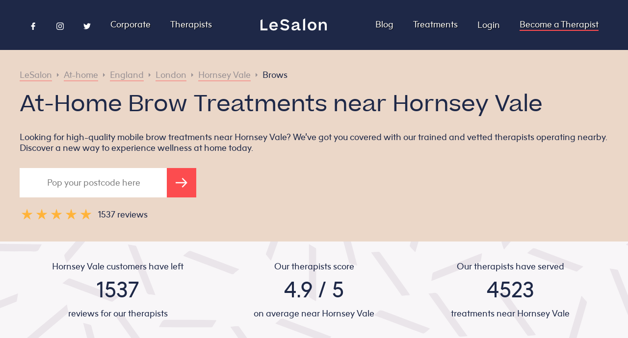

--- FILE ---
content_type: text/html
request_url: https://lesalon.com/at-home/england/london/hornsey-vale/brows/
body_size: 31009
content:
<!DOCTYPE html>
<html lang="en-gb">
<head>
	<meta charset="UTF-8">
	<meta name="viewport" content="width=device-width, initial-scale=1">
	<meta http-equiv="X-UA-Compatible" content="IE=edge">
	<meta http-equiv="X-Frame-Options" content="ALLOW">
	<meta http-equiv="Content-Security-Policy" content="block-all-mixed-content">
		<title>At-Home Brow Treatments near Hornsey Vale</title>
		<meta name="description" content="Looking for high-quality mobile brow treatments near Hornsey Vale? We’ve got you covered with our trained and vetted therapists operating nearby. Discover a new way to experience wellness at home today.">
	<link rel="canonical" href="https://lesalon.com/at-home/england/london/hornsey-vale/brows/" />
	<link rel="alternate" hreflang="en" href="https://lesalon.com/at-home/england/london/hornsey-vale/brows/">
	<link rel="alternate" type="application/rss+xml" href="https://lesalon.com/at-home/england/london/hornsey-vale/brows/index.xml" title="LeSalon">
	<meta property="og:title" content="At-Home Brow Treatments near Hornsey Vale">
	<meta property="og:image" content="https://lesalon.com/img/social_photo.jpg">
	<meta property="og:url" content="https://lesalon.com/at-home/england/london/hornsey-vale/brows/">
	<meta property="og:site_name" content="LeSalon">
	<meta property="og:locale" content="en_GB">
	<link rel="apple-touch-icon" href="https://lesalon.com/img/app_logo.png">
	<meta name="apple-itunes-app" content="app-id=946475548">
		<link rel="stylesheet" href="https://lesalon.com/css/styles.597744fe4aa1bcc43576755744b7add52745f951a73d95423bc83b4a9aea2251.css" integrity="sha256-WXdE/kqhvMQ1dnVXRLet1SdF&#43;VGnPZVCO8g7SprqIlE=" media="screen">
	<script type="text/javascript">
	window.CONFIG = {"DISTANCES":{"APPOINTMENTS":{"IN":25,"NEAR":5,"REGION":500},"REVIEWS":{"IN":25,"NEAR":5,"REGION":500},"SALONETTES":{"IN":25,"NEAR":5,"REGION":500}},"ENVIRONMENT":"production","EXPOSABLE_AHOY_URL":"https://ahoy.lesalon.com","EXPOSABLE_API_URL":"https://api.lesalon.com","EXPOSABLE_GOOGLE_MAPS_KEY":"AIzaSyBtWmFaYWmijBPJC37s35ga3WeKGsvZSCI","EXPOSABLE_INTERCOM_LESALON_ID":"gyyfrkqk","EXPOSABLE_TWITTER_HANDLE":"lesalonapp","EXPOSABLE_WEB_APP_URL":"https://app.lesalon.com","LIMITS":{"POSTS":{"LOCATION":6,"POST":3,"SALONETTE":6,"TREATMENT":12},"REVIEWS":{"HOME":30,"LOCATION":12,"SALONETTE":18,"TREATMENT":6},"SALONETTES":{"HOME":10,"LOCATION":10,"TREATMENT":5}}};
</script>
	<script type="text/javascript">
	window.Alert = (title, message, buttons = []) => {
		if (!buttons.length) {
			buttons.push({
				text: 'OK',
			});
		}
		const dismiss = (onPress) => {
			wrapper.remove();
			onPress && onPress();
		};
		const wrapper = window.document.createElement('div');
		wrapper.classList.add('lesalon-alert-wrapper');
		const alert = window.document.createElement('div');
		alert.classList.add('lesalon-alert');
		wrapper.append(alert);
		const title_element = window.document.createElement('div');
		title_element.classList.add("lesalon-alert-title");
		title_element.textContent = title;
		alert.append(title_element);
		const message_element = window.document.createElement('div');
		message_element.classList.add("lesalon-alert-message");
		message_element.textContent = message;
		alert.append(message_element);
		const buttons_element = window.document.createElement('div');
		buttons_element.classList.add("lesalon-alert-buttons");
		if (buttons.length <= 2) {
			if (!buttons.find(({ text }) => text.length > 15)) {
				buttons_element.classList.add("lesalon-alert-buttons-row");
			}
		}
		alert.append(buttons_element);
		for (const { style, text, onPress } of buttons) {
			const button_element = window.document.createElement('button');
			button_element.classList.add('lesalon-alert-button');
			if (style) button_element.classList.add(style);
			button_element.textContent = text;
			button_element.onclick = () => dismiss(onPress);
			buttons_element.append(button_element);
		}
		window.document.body.append(wrapper);
	};
</script>
	<script type="text/javascript">
	window.LeUUID = () => 'le' + Math.random().toString(36).substring(2, 15) + Math.random().toString(36).substring(2, 15);
	window.linkScript = () => {
		const element = document.currentScript.previousElementSibling;
		const uuid = LeUUID();
		element.id = uuid;
		return uuid;
	};
</script>
	<script type="text/javascript">(() => {
	const dependencies = {
		'VUE': '/js/vue.js',
		'VUE_CAROUSEL': '/js/vue-carousel.js',
		'AXIOS': '/js/axios.js',
		'AHOY': '/js/ahoy.js',
		'GOOGLE_MAPS': "https://maps.googleapis.com/maps/api/js?libraries=places,visualization&key=AIzaSyBtWmFaYWmijBPJC37s35ga3WeKGsvZSCI"
	};
	window.dependencyPromises = {};
	window.ensureDependency = name => {
		const deps = Object.keys(dependencies);
		if(!deps.includes(name)){
			throw new Error(`You didn't specify a valid dependency. Please send one of [${deps.join(', ')}]. Case-sensitive.`);
		}
		const promise = window.dependencyPromises[name];
		if(promise){
			// if there is already a promise we can just return that. it will either be resolving, and the invoker can correctly wait, or it has completed and the invoker will proceed immediately.
			return promise;
		}
		const url = dependencies[name];
		const loading = window.dependencyPromises[name] = new Promise((resolve, reject) => {
			const script = document.createElement('script'); 
			script.src = url;
			script.onload = () => {
				console.log(`${name} (${url}) just loaded.`);
				resolve();
			};
			script.onerror = () => {
				reject(new Error(`${name} (${url}) failed to load.`));
			}
			const attach = () => document.head.appendChild(script);
			// don't add this dependency until dom has loaded
			if(document.readyState === 'complete'){
				attach();
			} else {
				document.addEventListener('DOMContentLoaded', attach);
			}
		});
		return loading;
	}
})()</script>
<script type="text/javascript">
	window.vues = {};
	window.makeVue = (guid, config) => Promise.resolve().then(() => {
		if(!guid) throw new Error('You need to specify a `guid` for the component you are making interactive.');
		if(!config) throw new Error('Vue needs a config object to work properly. Look at another example in this repo to see the structure.');
		const element = document.querySelector(`#${guid}`);
		if(!element){
			throw new Error(`The element #${guid} doesn't exist on the page so we can't attach Vue to it.`)
		}
		if(!element.classList.contains('vue')){
			throw new Error(
`The element #${guid} is missing a .vue class name, but you are trying to attach Vue to it.
You must include this so people & crawlers with scripts disabled have a nice experience.
Current class names: [${[...element.classList].join(', ')}]
Should be: [vue, ${[...element.classList].join(', ')}]`
			);
		}
		if(!config.el){
			config.el = '#' + guid;
		}
		if(!config.delimiters){
			config.delimiters = ['${', '}']
		}
		return window.ensureDependency('VUE').then(() => {
			document.querySelector(`#${guid}`).classList.remove('vue');
			const instance = window.vues[guid] = new Vue(config);
			return instance;
		});
	});
</script>
	<script type="text/javascript">(function(){
	const getDomain = () => {
		const hostname = window.location.hostname;
		switch(hostname){
			case 'localhost':
				return hostname;
			default:
				const parts = hostname.split('.');
				while(parts.length > 2){
					parts.shift();
				}
				return parts.join('.');
		}
	}
	window.ensureDependency('AHOY').then(() => {
		const { EXPOSABLE_AHOY_URL, ENVIRONMENT } = CONFIG;
		if(ENVIRONMENT === 'production') {
			Ahoy.debug(false);
		} else {
			Ahoy.debug(true)
		}
		Ahoy.configure({
			urlPrefix: EXPOSABLE_AHOY_URL,
			cookieDomain: getDomain(),
			startOnReady: true,
			page: window.location.href
		});
		Ahoy.trackView();
		Ahoy.start();
	});
})()</script>
	<script src="//embed.typeform.com/next/embed.js"></script>
<script>(() => {
	if(navigator.userAgent && navigator.userAgent.includes('LeWebView')) return;
	window.intercomSettings = {
		app_id: "gyyfrkqk"
	};
	(function(){var w=window;var ic=w.Intercom;if(typeof ic==="function"){ic('reattach_activator');ic('update',w.intercomSettings);}else{var d=document;var i=function(){i.c(arguments);};i.q=[];i.c=function(args){i.q.push(args);};w.Intercom=i;var l=function(){var s=d.createElement('script');s.type='text/javascript';s.async=true;s.src='https://widget.intercom.io/widget/' + "gyyfrkqk";var x=d.getElementsByTagName('script')[0];x.parentNode.insertBefore(s,x);};if(w.attachEvent){w.attachEvent('onload',l);}else{w.addEventListener('load',l,false);}}})();
})()</script>
		<script type="text/javascript">
	(function(w,d,s,l,i){w[l]=w[l]||[];w[l].push({'gtm.start':
	new Date().getTime(),event:'gtm.js'});var f=d.getElementsByTagName(s)[0],
	j=d.createElement(s),dl=l!='dataLayer'?'&l='+l:'';j.async=true;j.src=
	'https://www.googletagmanager.com/gtm.js?id='+i+dl;f.parentNode.insertBefore(j,f);
	})(window,document,'script','dataLayer','GTM-5VX5DS5');
</script>
<script async src="https://www.googletagmanager.com/gtag/js?id=G-8LPFPJKJ1V"></script>
<script>
	window.dataLayer = window.dataLayer || [];
	function gtag(){dataLayer.push(arguments);}
	gtag('js', new Date());
	gtag('config', 'G-8LPFPJKJ1V');
</script> 
</head>
<body>
	<div
	class="vue referral-banner"
	v-if="!dismissed && profile && profile.metrics.total_home_bookings > 0"
>
	<div class="message">
		<div class="eye-catcher">
			${profile.first_name}, here's a treat for you and a friend.
		</div>
		<div class="closer-look">
			Every time a friend uses your code ${profile.referral_code} at checkout, they will get £${Math.trunc(profile.referral_amount / 100)} and you'll get £${Math.trunc(profile.referral_reward / 100)} too. Our gift to you!
		</div>
	</div>
	<div class="actions">
		<div class="code">
			${profile.referral_code}
		</div>
		<div class="close" v-on:click="hide">
			<div class="bars"></div>
		</div>
	</div>
</div>
<script type="text/javascript">(() => {
	const unique_id = linkScript();
	window.makeVue(unique_id, {
		data: {
			dismissed: false,
			profile: null
		},
		methods: {
			hide(){
				this.dismissed = true;
				window.localStorage.setItem('referral-banner_dismissed', true);
			}
		},
		created(){
			const dismissed = JSON.parse(
				window.localStorage.getItem('referral-banner_dismissed')
			);
			if(dismissed){
				this.dismissed = true;
				return;
			}
			window.addEventListener('lesalonMessage', event => {
				const detail = event.detail;
				switch(detail.type){
					case "profile":
						this.profile = detail.data;
					break;
				}
			}, false)
		},
	});
})()</script>
<nav class="site-nav">
	<input type="checkbox" id="menu-icon">
	<label for="menu-icon">
		<div class="bars"><span></span></div>
	</label>
	<div class="sections">
		<div class="left">
			<div class="vue social-icons" v-if="socialIconsVisible">
				<a rel="noopener" class="page-link" href="https://www.facebook.com/Lesalonapp/" target="_blank">
					<svg xmlns="http://www.w3.org/2000/svg" viewBox="0 0 96.124 96.123">	<g>		<path class="fill" d="M72.089,0.02L59.624,0C45.62,0,36.57,9.285,36.57,23.656v10.907H24.037c-1.083,0-1.96,0.878-1.96,1.961v15.803			c0,1.083,0.878,1.96,1.96,1.96h12.533v39.876c0,1.083,0.877,1.96,1.96,1.96h16.352c1.083,0,1.96-0.878,1.96-1.96V54.287h14.654			c1.083,0,1.96-0.877,1.96-1.96l0.006-15.803c0-0.52-0.207-1.018-0.574-1.386c-0.367-0.368-0.867-0.575-1.387-0.575H56.842v-9.246			c0-4.444,1.059-6.7,6.848-6.7l8.397-0.003c1.082,0,1.959-0.878,1.959-1.96V1.98C74.046,0.899,73.17,0.022,72.089,0.02z"/>	</g></svg>				</a>
				<a rel="noopener" class="page-link" href="https://www.instagram.com/lesalonapp/?hl=en" target="_blank">
					<svg xmlns="http://www.w3.org/2000/svg" width="24" height="24" viewBox="0 0 24 24"><path class="fill" d="M12 2.163c3.204 0 3.584.012 4.85.07 3.252.148 4.771 1.691 4.919 4.919.058 1.265.069 1.645.069 4.849 0 3.205-.012 3.584-.069 4.849-.149 3.225-1.664 4.771-4.919 4.919-1.266.058-1.644.07-4.85.07-3.204 0-3.584-.012-4.849-.07-3.26-.149-4.771-1.699-4.919-4.92-.058-1.265-.07-1.644-.07-4.849 0-3.204.013-3.583.07-4.849.149-3.227 1.664-4.771 4.919-4.919 1.266-.057 1.645-.069 4.849-.069zm0-2.163c-3.259 0-3.667.014-4.947.072-4.358.2-6.78 2.618-6.98 6.98-.059 1.281-.073 1.689-.073 4.948 0 3.259.014 3.668.072 4.948.2 4.358 2.618 6.78 6.98 6.98 1.281.058 1.689.072 4.948.072 3.259 0 3.668-.014 4.948-.072 4.354-.2 6.782-2.618 6.979-6.98.059-1.28.073-1.689.073-4.948 0-3.259-.014-3.667-.072-4.947-.196-4.354-2.617-6.78-6.979-6.98-1.281-.059-1.69-.073-4.949-.073zm0 5.838c-3.403 0-6.162 2.759-6.162 6.162s2.759 6.163 6.162 6.163 6.162-2.759 6.162-6.163c0-3.403-2.759-6.162-6.162-6.162zm0 10.162c-2.209 0-4-1.79-4-4 0-2.209 1.791-4 4-4s4 1.791 4 4c0 2.21-1.791 4-4 4zm6.406-11.845c-.796 0-1.441.645-1.441 1.44s.645 1.44 1.441 1.44c.795 0 1.439-.645 1.439-1.44s-.644-1.44-1.439-1.44z"/></svg>
				</a>
				<a rel="noopener" class="page-link" href="https://twitter.com/LeSalonApp" target="_blank">
					<svg xmlns="http://www.w3.org/2000/svg" viewBox="0 0 612 612">	<g>		<path class="fill" d="M612,116.258c-22.525,9.981-46.694,16.75-72.088,19.772c25.929-15.527,45.777-40.155,55.184-69.411			c-24.322,14.379-51.169,24.82-79.775,30.48c-22.907-24.437-55.49-39.658-91.63-39.658c-69.334,0-125.551,56.217-125.551,125.513			c0,9.828,1.109,19.427,3.251,28.606C197.065,206.32,104.556,156.337,42.641,80.386c-10.823,18.51-16.98,40.078-16.98,63.101			c0,43.559,22.181,81.993,55.835,104.479c-20.575-0.688-39.926-6.348-56.867-15.756v1.568c0,60.806,43.291,111.554,100.693,123.104			c-10.517,2.83-21.607,4.398-33.08,4.398c-8.107,0-15.947-0.803-23.634-2.333c15.985,49.907,62.336,86.199,117.253,87.194			c-42.947,33.654-97.099,53.655-155.916,53.655c-10.134,0-20.116-0.612-29.944-1.721c55.567,35.681,121.536,56.485,192.438,56.485			c230.948,0,357.188-191.291,357.188-357.188l-0.421-16.253C573.872,163.526,595.211,141.422,612,116.258z"/>	</g></svg>				</a>
			</div>
			<script type="text/javascript">(function(){
				const unique_id = linkScript();
				window.makeVue(unique_id, {
					data: {
						socialIconsVisible: true
					},
					created() {
						if(navigator.userAgent) {
							if(navigator.userAgent.includes('LeWebView')) {
								this.socialIconsVisible = false;
							}
						}
					}
				})
			})()</script>
			<a class="page-link" href="https://lesalon.com/corporate">
				Corporate
			</a>
			<a class="page-link" href="https://lesalon.com/therapists/">
				Therapists
			</a>
		</div>
		<div class="center">
			<a class="site-title" href="https://lesalon.com/">
<svg xmlns="http://www.w3.org/2000/svg" viewBox="0 0 800 148.5">
<g>
	<path class="fill" d="M476.5,127.5c-5.6,0-8.9-2-8.9-12.1V77.5c0-23.4-15.1-36.8-41.5-36.8c-23.4,0-40.9,11.3-49.2,31.9l-0.5,1.1
		l21.6,6.9l0.4-1c4.8-13.4,13.3-19.6,26.8-19.6c12.5,0,19.4,4.5,19.4,12.8c0,6.5-5.2,9.4-23,13.2c-17.1,3.6-26.6,6.1-33.9,10.7
		c-9,5.7-13.2,13.2-13.2,23.8c0,16.4,12.2,26.1,32.5,26.1c16.9,0,30.8-8.2,38-22.2c1.2,15.4,8.4,22,23.6,22c8,0,13.5-2.7,15.6-3.9
		l0.6-0.3v-16.8l-1.5,0.6C481,127.1,478.8,127.5,476.5,127.5z M445.4,96.8c0,17-13.8,31.4-30.1,31.4c-7.6,0-16.7-1.9-16.7-11.2
		c0-9.5,7.9-12.9,25.5-16.8c11.6-2.5,17.7-4.7,21.3-7.7V96.8z"/>
	<path class="fill" d="M623.1,40.7c-31.3,0-52.4,21.3-52.4,53.1c0,32.1,20.6,52.9,52.4,52.9c15.6,0,28.9-5.3,38.3-15.4
		c8.9-9.5,13.9-22.8,13.9-37.5C675.3,62,654.3,40.7,623.1,40.7z M623.1,126.1c-23.1,0-28-17.6-28-32.3c0-20.5,10.5-32.8,28-32.8
		c17.9,0,27.8,11.7,27.8,32.8C650.9,114.6,641,126.1,623.1,126.1z"/>
	<path class="fill" d="M762.3,40.7c-15.6,0-27.4,7.4-34.4,21.5V42.7H704v102.2h23.8V94.5c0-21,9.4-33.5,25.1-33.5
		c15.7,0,23,8.7,23,27.3v56.6h24V82.7C800,56.8,785.5,40.7,762.3,40.7z"/>
	<path class="fill" d="M159.3,40.7c-15.5,0-28.8,5.5-38.4,16c-9,9.8-13.9,23.1-13.9,37.7c0,32.3,20.3,52.4,53.1,52.4
		c20.3,0,35.7-8.2,45.6-24.5l0.5-0.8l-21.9-8c-5.9,9.1-13.4,13-24.5,13c-17,0-27.3-9.1-29.3-25.6h77.9v-8.6c0-14.5-4.2-26.9-12-36.1
		C187.6,46,174.8,40.7,159.3,40.7z M130.6,85c2.8-15.6,12.9-24.2,28.5-24.2c15.2,0,24.3,8.6,25.6,24.2H130.6z"/>
	<polygon class="fill" points="24,122.7 24,10.1 0,24 0,144.9 84.3,144.9 84.3,122.7 	"/>
	<polygon class="fill" points="514.7,144.9 538.6,144.9 538.6,0 514.7,13.8 	"/>
	<path class="fill" d="M288.7,32.6c16.9,0,27.7,5.9,37.1,20.2l0.7,1l20.9-15.7l-0.7-0.9c-14-18.7-31.3-27.1-55.9-27.1
		c-33.8,0-49,19.8-49,39.3c0,27,22.6,33,45.7,36.8l0.7,0.1c17.6,3.1,34.2,6,34.2,19.7c0,11.2-9.4,18.2-24.4,18.2
		c-16.8,0-28.3-5.4-38.8-18.5c-3,1.7-22.6,13.1-22.6,13.1l0.5,0.7c13,18.1,32.9,27.2,59.3,27.2c29.6,0,48.8-15.9,48.8-40.4
		c0-29-27.7-34-46.1-37.3l-0.8-0.1c-18.9-3.2-33.8-5.8-33.8-19.1C264.6,39.4,274.1,32.6,288.7,32.6z"/>
</g>
</svg>
			</a>
		</div>
		<div class="right">
			<a class="page-link" href="https://lesalon.com/blog/">
				Blog
			</a>
			<a class="page-link" href="https://lesalon.com/treatments/">
				Treatments
			</a>
<div class="vue user-links-dropdown">
	<div v-if="profile">
		<input type="checkbox">
		<label class="dropdown-toggle">
			<div class="avatar" v-if="profile.avatar">
				<img loading="lazy" loading="lazy" v-bind:src="profile.avatar" />
			</div>
			<div class="avatar" v-else>
				<svg xmlns="http://www.w3.org/2000/svg" viewBox="0 0 300 300">
	<path class="fill" d="M31.2,300c-10,0-21.2,0-31.2,0C0,200.1,0,100,0,0c99.9,0,199.9,0,300,0c0,99.9,0,200,0,300c-9.5,0-18.6,0-28.2,0
		c-1.8-8.5-4-15.8-9.4-22.9c-6.8-8.8-15-15.1-26.8-15c-6,0.1-12,0-18-0.1c-15.3-0.2-27.1-8.9-32-23.4c-2-5.9-2-5.9-7.4-3.1
		c-17.8,9.3-35.7,9.5-53.6,0.3c-1.7-0.9-3.5-1.5-5.6-2.4c-0.7,1.8-1.1,3-1.5,4.2c-4.9,15.6-16.8,24.3-33.2,24.4c-5.8,0-11.7,0-17.5,0
		c-7.1,0.1-13.3,2.4-18.8,7C38,277.5,33.1,287.4,31.2,300z M224.5,146.7c-0.2-4.5,1.9-9-3.2-11.9c-11.6-6.5-18.3-16.8-21.1-29.5
		c-0.9-4.1-2.9-5-6.7-4.4c-11.3,1.6-20.9,6.7-29.4,13.9c-6.4,5.4-12.7,10.8-18.8,16.5c-17.2,15.7-36.8,20.5-59.3,14.3
		c-6.7-1.8-7.8-1.1-7.1,5.9c2.6,25.8,12.6,48.4,31.6,66.2c26,24.4,57.5,23.7,82.8-1.3C212.8,197.1,222.9,173.6,224.5,146.7z
		M151.8,45.4c-3.5,0.2-7,0.3-10.5,0.6c-41,3-74.3,37.8-75.5,79c-0.1,4.2,1.3,6.6,5.1,7.9c5.4,1.8,10.6,4,16,5.5
		c19.9,5.6,37.9,2,53.5-12c6.9-6.2,14-12.3,21.1-18.3c7.8-6.5,16.4-12.3,26.5-13.2c10.6-0.9,17.1-6,21.5-14.9
		c0.1-0.3,0.3-0.6,0.6-0.8c3.5-3.7,2.7-6.7-0.7-10.2C193.5,52.9,174.2,45.5,151.8,45.4z M218.7,80c-2.7,3.9-4.6,7.3-7.1,10
		c-6.1,6.7-5.4,13.9-2,21.3c1.2,2.7,2.6,5.4,4.4,7.8c4.1,5.6,9.3,9.9,16.1,12.1c3.5,1.1,5.1,0,4.7-3.8c-0.3-2.6-0.5-5.3-0.9-7.9
		C231.8,105.7,227.6,92.7,218.7,80z"
	/>
</svg>
			</div>
			<span>
				${profile.first_name}
			</span>
		</label>
		<nav class="dropdown-links">
			<a
				v-for="link in links"
				:href="`https://app.lesalon.com${link.href}`"
			>
				${link.label}
			</a>
		</nav>
	</div>
	<div v-else>
		<a class="page-link" href="https://app.lesalon.com/login">
			Login
		</a>
	</div>
</div>
<script type="text/javascript">(() => {
	const unique_id = linkScript();
	const element = document.getElementById(unique_id);
	const checkbox_id = unique_id + '-toggle';
	const checkbox = element.querySelector('input');
	checkbox.setAttribute('id', checkbox_id);
	const label = element.querySelector('label');
	label.setAttribute('for', checkbox_id);
	window.makeVue(unique_id, {
		data: {
			profile: null,
			links: []
		},
		methods: {
		},
		created(){
			window.addEventListener('lesalonMessage', event => {
				const detail = event.detail;
				switch(detail.type){
					case "profile":
						this.profile = detail.data;
					break;
					case "navigation":
						this.links = detail.data;
					break;
				}
			}, false)
		},
	});
})()</script>
			<a class="page-link cta" href="https://lesalon.com/become-a-therapist">
				Become a Therapist
			</a>
		</div>
	</div>
</nav>
<main class="location-treatment">
	<script type="application/ld+json">
		{
			"@context": "https://schema.org/",
			"@type": "Product",
			"name": "Brows near Hornsey Vale",
			"image": "https://lesalon.com/img/social_photo.jpg",
			"description": "Looking for high-quality mobile brow treatments near Hornsey Vale? We’ve got you covered with our trained and vetted therapists operating nearby. Discover a new way to experience wellness at home today.",
			"url": "https:\/\/lesalon.com\/at-home\/england\/london\/hornsey-vale\/brows\/",
			"sku": "CATBRW",
			"mpn": "21",
			"brand": {
				"@type": "Service",
				"name": "LeSalon"
			}
					,
					"aggregateRating": {
						"@context": "http://schema.org/",
						"@type": "AggregateRating",
						"bestRating": "5",
						"ratingValue":  4.9 ,
						"reviewCount":  1537 ,
						"worstRating": "1"
					}
				,
				"review": [
						{
							"@type": "Review",
							"author": {
								"@type": "Person",
								"name": "Lula B."
							},
							"datePublished": "2019-05-09T14:28:06.000Z",
							"reviewRating": {
								"@type": "Rating",
								"bestRating": "5",
								"ratingValue": "5",
								"worstRating": "1"
							}
						}
							,
						{
							"@type": "Review",
							"author": {
								"@type": "Person",
								"name": "Lula B."
							},
							"datePublished": "2019-05-08T09:42:27.000Z",
								"reviewBody": "Lavinia’s pedicure was amazing with great attention to detail. She gave me a really luxurious treatment, including a foot scrub she’d made herself. She is also a lovely person to have in your home. ",
							"reviewRating": {
								"@type": "Rating",
								"bestRating": "5",
								"ratingValue": "5",
								"worstRating": "1"
							}
						}
							,
						{
							"@type": "Review",
							"author": {
								"@type": "Person",
								"name": "Lula B."
							},
							"datePublished": "2019-04-24T18:46:37.000Z",
							"reviewRating": {
								"@type": "Rating",
								"bestRating": "5",
								"ratingValue": "5",
								"worstRating": "1"
							}
						}
							,
						{
							"@type": "Review",
							"author": {
								"@type": "Person",
								"name": "Lula B."
							},
							"datePublished": "2019-04-05T11:49:23.000Z",
							"reviewRating": {
								"@type": "Rating",
								"bestRating": "5",
								"ratingValue": "4",
								"worstRating": "1"
							}
						}
							,
						{
							"@type": "Review",
							"author": {
								"@type": "Person",
								"name": "Camilla E."
							},
							"datePublished": "2019-07-13T06:29:28.000Z",
								"reviewBody": "Lovely nails, thank you! ",
							"reviewRating": {
								"@type": "Rating",
								"bestRating": "5",
								"ratingValue": "5",
								"worstRating": "1"
							}
						}
							,
						{
							"@type": "Review",
							"author": {
								"@type": "Person",
								"name": "Camilla E."
							},
							"datePublished": "2019-07-09T08:03:55.000Z",
							"reviewRating": {
								"@type": "Rating",
								"bestRating": "5",
								"ratingValue": "5",
								"worstRating": "1"
							}
						}
				]
		}
	</script>
	<section class="hero">
		<div>
			<ul class="breadcrumbs">
	<li>
		<a href="https://lesalon.com/">
				LeSalon
		</a>
	</li>
		<span class="separator"></span>
	<li>
		<a href="https://lesalon.com/at-home/">
				At-home
		</a>
	</li>
		<span class="separator"></span>
	<li>
		<a href="https://lesalon.com/at-home/england/">
				England
		</a>
	</li>
		<span class="separator"></span>
	<li>
		<a href="https://lesalon.com/at-home/england/london/">
				London
		</a>
	</li>
		<span class="separator"></span>
	<li>
		<a href="https://lesalon.com/at-home/england/london/hornsey-vale/">
				Hornsey Vale
		</a>
	</li>
		<span class="separator"></span>
	<li>
		<a class="active"  href="https://lesalon.com/at-home/england/london/hornsey-vale/brows/">
				Brows
		</a>
	</li>
</ul>
<script type="application/ld+json">
	{
		"@context": "https://schema.org",
		"@type": "BreadcrumbList",
		"itemListElement": [
	{
		"@type": "ListItem",
        "position":  94 ,
        "name": "LeSalon",
        "item": "https:\/\/lesalon.com\/"
	}
		,
	{
		"@type": "ListItem",
        "position":  95 ,
        "name": "At-home",
        "item": "https:\/\/lesalon.com\/at-home\/"
	}
		,
	{
		"@type": "ListItem",
        "position":  96 ,
        "name": "England",
        "item": "https:\/\/lesalon.com\/at-home\/england\/"
	}
		,
	{
		"@type": "ListItem",
        "position":  97 ,
        "name": "London",
        "item": "https:\/\/lesalon.com\/at-home\/england\/london\/"
	}
		,
	{
		"@type": "ListItem",
        "position":  98 ,
        "name": "Hornsey Vale",
        "item": "https:\/\/lesalon.com\/at-home\/england\/london\/hornsey-vale\/"
	}
		,
	{
		"@type": "ListItem",
        "position":  99 ,
        "name": "Brows",
        "item": "https:\/\/lesalon.com\/at-home\/england\/london\/hornsey-vale\/brows\/"
	}
		]
	}
</script>
			<h1>
				At-Home Brow Treatments near Hornsey Vale
			</h1>
			<h2>
				Looking for high-quality mobile brow treatments near Hornsey Vale? We’ve got you covered with our trained and vetted therapists operating nearby. Discover a new way to experience wellness at home today.
			</h2>
			<div class="vue convert">
	<form
		class="web"
		action="https://app.lesalon.com/book"
		method="get"
		ref="form"
		v-if="!isMobile()"
		@submit="onSubmit"
	>
		<input
			name="postcode"
			pattern="\s*?[A-Za-z]{1,2}[0-9][A-Za-z0-9]?\s?[0-9][ABD-HJLNP-UW-Zabd-hjl‌​np-uw-z]{2}?\s*"
			required
			placeholder="Pop your postcode here"
			v-model="postcode"
		/>
		<button>
			<svg xmlns="http://www.w3.org/2000/svg" viewBox="0 0 39.7 31.9">
<line class="stroke" x1="0" y1="15.9" x2="36.5" y2="15.9"/>
<polyline class="stroke" points="22.2,1.4 36.7,15.9 22.2,30.4 "/>
</svg>
		</button>
			<input
				hidden
				name="category_id"
				value="21"
				v-model="category_id"
			/>
		<script>(() => {
			const form = document.currentScript.parentElement;
			const validation_message = "Enter a valid London postcode.";
			form.elements.postcode.oninput = e => {
				e.target.setCustomValidity('');
			}
			form.elements.postcode.oninvalid = e => {
				e.target.setCustomValidity('');
				if (!e.target.validity.valid) {
					e.target.setCustomValidity(validation_message);
				}
			}
		})()</script>
	</form>
	<div class="verified-star">
		<div class="stars">
			<div class="star">
				<svg xmlns="http://www.w3.org/2000/svg" viewBox="0 0 240 240">
	<path class="fill" d="m48,234 73-226 73,226-192-140h238z"/>
</svg>
			</div>
			<div class="star">
				<svg xmlns="http://www.w3.org/2000/svg" viewBox="0 0 240 240">
	<path class="fill" d="m48,234 73-226 73,226-192-140h238z"/>
</svg>
			</div>
			<div class="star">
				<svg xmlns="http://www.w3.org/2000/svg" viewBox="0 0 240 240">
	<path class="fill" d="m48,234 73-226 73,226-192-140h238z"/>
</svg>
			</div>
			<div class="star">
				<svg xmlns="http://www.w3.org/2000/svg" viewBox="0 0 240 240">
	<path class="fill" d="m48,234 73-226 73,226-192-140h238z"/>
</svg>
			</div>
			<div class="star">
				<svg xmlns="http://www.w3.org/2000/svg" viewBox="0 0 240 240">
	<path class="fill" d="m48,234 73-226 73,226-192-140h238z"/>
</svg>
			</div>
		</div>
		<div class="reviewTextContainer">
			<div class="reviewText">
				1537 reviews
			</div>
		</div>
	</div>
</div>
<script>(() => {
	const unique_id = linkScript();
	window.makeVue(unique_id, {
		data: {
			postcode: null,
			shortname: null,
			professional_id: null,
			category_id: null,
		},
		methods: {
			isMobile() {
				return false;
				if(/Android|webOS|iPhone|iPad|iPod|BlackBerry|IEMobile|Opera Mini/i.test(navigator.userAgent)) {
					return true
				} else {
					return false
				}
			},
			onSubmit(e) {
				let postcode = e.currentTarget.postcode.value;
				postcode = postcode.toUpperCase().replace(/ /g, '');
				this.postcode = postcode;
				return true;
			}
		},
		created(){
		},
		mounted(){
			const inputs = this.$refs.form.querySelectorAll('input[hidden]');
			for(const input of inputs) {
				this[input.name] = input.getAttribute('value');
			}
		},
	});
})()</script>
		</div>
	</section>
	<section class="stats">
		<ul>
			<li>
				<p>
					Hornsey Vale customers have left
				</p>
				<p>
					1537
				</p>
				<p>
					reviews for our therapists
				</p>
			</li>
			<li>
				<p>
					Our therapists score
				</p>
				<p>
					4.9 / 5
				</p>
				<p>
					on average near Hornsey Vale
				</p>
			</li>
			<li>
				<p>
					Our therapists have served
				</p>
				<p>
					4523
				</p>
				<p>
					treatments near Hornsey Vale
				</p>
			</li>
		</ul>
	</section>
<section class="how-it-works">
	<h2>How it works</h2>
	<div class="icons-row">
		<div class="icon">
			<div class="image">
				<div class="step-number"><p>1</p></div>
				<img loading="lazy" loading="lazy" src=https://lesalon.com/img/how-it-works/nails.jpg?width&#61;500&amp;height&#61;500 alt="Step 1">
			</div>
			<p>
				Design your perfect treatment. We work with highly trained and vetted professionals to ensure that you are in the best hands.
			</p>
		</div>
		<div class="icon">
			<div class="image">
				<div class="step-number"><p>2</p></div>
				<img loading="lazy" loading="lazy" src=https://lesalon.com/img/how-it-works/phone.jpg?width&#61;500&amp;height&#61;500 alt="Step 2">
			</div>
			<p>
				Tell us when and where you want it. We’ll forward your request to our expert Salonettes and take care of the matching.
			</p>
		</div>
		<div class="icon">
			<div class="image">
				<div class="step-number"><p>3</p></div>
				<img loading="lazy" loading="lazy" src=https://lesalon.com/img/how-it-works/smile.jpg?width&#61;500&amp;height&#61;500 alt="Step 3">
			</div>
			<p>
				Sit back and enjoy your LeSalon experience. Your Salonette will arrive promptly and perform your treatment to perfection.
			</p>
		</div>
	</div>
</section>
	<section class="treatments">
		<h2>
			Other popular treatments near Hornsey Vale
		</h2>
		<div class="list treatments">
		<a href="https://lesalon.com/at-home/england/london/hornsey-vale/blow-dries/" data-category="CATBDR">
			<svg version="1.1" id="Layer_1" xmlns="http://www.w3.org/2000/svg" xmlns:xlink="http://www.w3.org/1999/xlink" x="0px" y="0px"
	 viewBox="0 0 99.7 97.1" style="enable-background:new 0 0 99.7 97.1;" xml:space="preserve">
<g>
	<path d="M10.1,50.6c-5.2-5.3-8.4-12.4-8.4-20.3c0-8,3.2-15.1,8.4-20.3s12.3-8.4,20.2-8.4c6.4,0,11.8,2.2,18,4.8
		c10.4,4.1,23,9.3,46.6,5.7c0.2,0,0.3,0,0.5,0c1.5,0,2.6,1.1,2.6,2.6v31.3v0.3c-0.2,1.5-1.6,2.4-3,2.2c-23.6-3.5-36.4,1.7-46.7,5.8
		c-1.6,0.6-3.1,1.3-4.7,1.9l9.7,36.1c0,0.2,0.1,0.5,0.1,0.8c0,1.5-1.1,2.6-2.6,2.6H32.6c-1.1,0-2.2-0.7-2.5-2l-9.7-36.5
		C16.4,55.6,12.9,53.4,10.1,50.6z M30.3,59c-1.5,0-2.8-0.1-4.2-0.3l8.6,31.7h12.8l-8.8-32.6C36,58.4,33.3,59,30.3,59z M30.3,6.7
		c-6.4,0-12.3,2.7-16.6,6.9s-6.8,10-6.8,16.6c0,6.4,2.6,12.3,6.8,16.6c4.2,4.2,10.2,6.8,16.6,6.8c5.5,0,10.4-2,16.1-4.2
		c10.5-4.2,23.3-9.5,46.5-6.5V17.6c-23.2,2.9-36.1-2.3-46.5-6.5C40.6,8.8,35.8,6.7,30.3,6.7z"/>
</g>
</svg>
			<span>Blow Dry</span>
		</a>
		<a href="https://lesalon.com/at-home/england/london/hornsey-vale/hair-cuts/" data-category="CATHCT">
			<svg version="1.1" id="Layer_1" xmlns="http://www.w3.org/2000/svg" xmlns:xlink="http://www.w3.org/1999/xlink" x="0px" y="0px"
	 viewBox="0 0 60.9 60.7" style="enable-background:new 0 0 60.9 60.7;" xml:space="preserve">
<g>
	<g>
		<path d="M21.9,58.6c-2.8-2.8-2.8-7.1,0-9.9c2.8-2.8,7.1-2.8,9.9,0c2.8,2.8,2.8,7.1,0,9.9S24.6,61.3,21.9,58.6z M30.4,50.1
			c-2-2-5.1-2-7.1,0c-2,2-2,5.1,0,7.1c2,2,5.1,2,7.1,0C32.3,55.2,32.3,52.1,30.4,50.1z"/>
	</g>
</g>
<g>
	<g>
		<path d="M2.1,38.8c-2.8-2.8-2.8-7.1,0-9.9s7.1-2.8,9.9,0s2.8,7.1,0,9.9S4.8,41.5,2.1,38.8z M10.6,30.3c-2-2-5.1-2-7.1,0
			s-2,5.1,0,7.1c2,2,5.1,2,7.1,0C12.5,35.4,12.5,32.3,10.6,30.3z"/>
	</g>
</g>
<g>
	<g>
		<path d="M25.2,48.2c-0.2-0.2-0.4-0.6-0.3-1L37.4,0.7c0.1-0.6,0.7-0.8,1.3-0.7s0.8,0.7,0.7,1.3L26.9,47.8c-0.1,0.6-0.7,0.8-1.3,0.7
			C25.4,48.4,25.3,48.3,25.2,48.2z"/>
	</g>
</g>
<g>
	<g>
		<path d="M12.5,35.5c-0.1-0.1-0.2-0.2-0.3-0.4c-0.1-0.6,0.2-1.1,0.7-1.3L59.6,21c0.6-0.1,1.1,0.2,1.3,0.7c0.1,0.6-0.2,1.1-0.7,1.3
			L13.5,35.7C13.1,35.8,12.7,35.7,12.5,35.5z"/>
	</g>
</g>
</svg>
			<span>Hair Cut</span>
		</a>
		<a href="https://lesalon.com/at-home/england/london/hornsey-vale/hair-removals/" data-category="CATWAX">
			<svg version="1.1" id="Layer_1" xmlns="http://www.w3.org/2000/svg" x="0" y="0" viewBox="0 0 46.4 46.4" xml:space="preserve">
  <path class="fill" d="M45.9 11.7A41.6 41.6 0 0034.7.4c-.4-.2-.8-.2-1.1.1l-33 33a1 1 0 00-.1 1.1c3 4.5 6.8 8.2 11.2 11.2.4.2.8.2 1.1-.1l33-33c.3-.2.4-.7.1-1M8.5 34.8l-1.4-1.4-1.4 1.4 1.4 1.4 1.4-1.4zm1.3-1.4l1.4-1.4-1.4-1.4L8.5 32l1.3 1.4zm3.2 5.9l-1.4-1.4-1.4 1.4 1.4 1.4 1.4-1.4zm2.8-2.8l-1.4-1.4-1.4 1.4 1.4 1.4 1.4-1.4zm2.7-2.7l-1.4-1.4-1.4 1.4 1.4 1.4 1.4-1.4zm8.3-11.1l1.4 1.4 1.4-1.4-1.4-1.4-1.4 1.4zm-2.7 2.7l1.4 1.4 1.4-1.4-1.4-1.4-1.4 1.4zm-2.8 2.8l1.4 1.4 1.4-1.4-1.4-1.4-1.4 1.4zm-1.4 1.4L18.5 31l1.4 1.4 1.4-1.4-1.4-1.4zm-5.9-.4l-1.4-1.4-1.4 1.4 1.4 1.4 1.4-1.4zm2.8-2.7l-1.4-1.4-1.4 1.4 1.4 1.4 1.4-1.4zm2.7-2.8l-1.4-1.4-1.4 1.4 1.4 1.4 1.4-1.4zm2.8-2.8l-1.4-1.4-1.4 1.4 1.4 1.4 1.4-1.4zm2.8-2.8l-1.4-1.4-1.4 1.4 1.4 1.4 1.4-1.4zm1.4-1.3l1.4-1.4-1.4-1.4-1.4 1.4 1.4 1.4zm5.9 3.1L31 18.5l-1.4 1.4 1.4 1.4 1.4-1.4zm1.4-4.2l-1.4 1.4 1.4 1.4 1.4-1.4-1.4-1.4zm-3.2-3.1l-1.4-1.4-1.4 1.4 1.4 1.4 1.4-1.4zm1.4-1.4l1.4-1.4L32 8.4l-1.4 1.4 1.4 1.4zm5.9 3.2L36.5 13l-1.4 1.4 1.4 1.4 1.4-1.4zm1.4-4.2l-1.4 1.4 1.4 1.4 1.4-1.4-1.4-1.4zm-4.5-4.5l-1.4 1.4 1.4 1.4 1.4-1.4-1.4-1.4zm-.5-3.4c3.7 2.6 7 5.8 9.7 9.8l-32 32a41 41 0 01-9.8-9.7L34.3 2.3z"/>
</svg>
			<span>Hair Removal</span>
		</a>
		<a href="https://lesalon.com/at-home/england/london/hornsey-vale/ipl-hair-removals/" data-category="CATIPL">
<svg width="157px" height="133px" viewBox="0 0 157 133" version="1.1" xmlns="http://www.w3.org/2000/svg" xmlns:xlink="http://www.w3.org/1999/xlink">
    <g id="Page-1" stroke="none" stroke-width="1" fill="none" fill-rule="evenodd" stroke-linejoin="round">
        <g id="Lumea_app_digital_outline_32px-01-copy" transform="translate(1.000000, 1.000000)" stroke="#1E2847" stroke-width="5">
            <path d="M127.9,19.8 C123.4,15.9 118.7,12.4 113.7,9.3 C95,-2.7 70.1,-1.9 61.1,9.2 C54.1,17.8 57.4,35.2 57.5,39.4 C57.6,43.6 56.2,45.8 55,48.2 C53.7,50.6 52.1,52.1 48.4,56.3 C44.7,60.5 8.9,98.2 6.4,100.7 C4.5,102.4 2.9,104.3 1.4,106.3 C0.4,107.9 0.2,110.2 1.1,113.4 C2,116.6 3.4,121.7 7.3,125.5 C10.1,128.3 11.3,129 14.2,129.6 C15.6,129.9 19.1,130 20.4,128.7 C21.7,127.4 65.7,81.6 67.4,79.7 C69.2,77.8 82.9,64.2 92.6,61.6 C99.5,59.8 114.7,58.9 124.8,58.7" id="Shape" stroke-linecap="round"></path>
            <path d="M152,44.2 L135.2,29.5 C133.1,27.7 129.9,27.7 127.9,29.7 L121,36.6 C119,38.6 119,41.7 121,43.7 L121.3,44 L138.1,58.7 C140.2,60.5 143.4,60.5 145.4,58.5 L152.3,51.6 C154.3,49.7 154.3,46.5 152.3,44.5 C152.2,44.4 152.1,44.3 152,44.2 Z" id="Shape"></path>
        </g>
    </g>
</svg>
			<span>IPL Hair Removal</span>
		</a>
		<a href="https://lesalon.com/at-home/england/london/hornsey-vale/lashes/" data-category="CATLSH">
			<svg version="1.1" id="Layer_1" xmlns="http://www.w3.org/2000/svg" x="0" y="0" viewBox="0 0 52.6 52.6" xml:space="preserve">
  <path class="fill" d="M32.7 27.1c.3-.1.5-.5.5-.8-.3-1.1-1-2-2-2.7l.7-.4c1.1.3 2 .9 2.5 1.9.1.3.5.5.9.3.3-.1.5-.5.3-.9a4.7 4.7 0 00-2.3-2.3l.9-.7c1.1.3 1.8.9 2.3 1.9.1.3.5.5.9.3.3-.1.5-.5.3-.9a4.7 4.7 0 00-2.4-2.4l.7-.8c1.1.2 1.9.6 2.5 1.6a.7.7 0 101.1-.7c-.6-1-1.5-1.7-2.7-2l.6-.8c1.1 0 2 .4 2.7 1.2.2.3.6.3.9 0 .3-.2.3-.6.1-.9a5 5 0 00-2.9-1.6l.4-.9c1 0 1.9.2 2.5 1 .2.3.6.3.9.1.3-.2.3-.6 0-.9a4.5 4.5 0 00-3.1-1.4c.2-.7.3-1.5.2-2.2 0-.4-.3-.6-.7-.6-.4 0-.6.3-.6.7.2 2.6-1.9 5.6-3.6 7.3-1.8 1.9-4.7 3.9-7.4 3.7-.4 0-.7.3-.7.6 0 .4.3.7.6.7 1 .1 2-.1 2.9-.4 1.1.5 1.9 1.1 2.3 2.3 0 .6.3.8.7.7m17.4-9.8L17.2 50.1 5.4 38.3 38.3 5.4l11.8 11.9zM17.9 52L52 17.9a1 1 0 000-1.2L36 .7a1 1 0 00-1.2 0L.6 34.7a1 1 0 000 1.2l16 16c.4.4.9.4 1.3.1M37 4.2L4.2 37.1l-1.7-1.7L35.3 2.5 37 4.2zM26.6 31.9c-1.2-.3-1.9-1.2-2.4-2.3a7 7 0 00.4-2.9c0-.4-.3-.6-.7-.6-.4 0-.6.3-.6.7.2 2.7-1.9 5.6-3.7 7.4-1.7 1.8-4.6 3.8-7.2 3.7-.4 0-.7.2-.7.6 0 .4.2.7.6.7l2.2-.2c.1 1.2.5 2.3 1.4 3.1.3.2.7.2.9 0 .2-.3.2-.7-.1-.9-.8-.7-1-1.5-1-2.5l.9-.4c.2 1.2.7 2.1 1.6 2.9.3.2.7.2.9-.1.2-.3.2-.7 0-.9a3.4 3.4 0 01-1.2-2.7l.8-.6c.3 1.2 1 2 2 2.7a.7.7 0 10.7-1.1c-1-.6-1.4-1.4-1.6-2.5l.7-.6.1-.1a4.7 4.7 0 002.4 2.4c.3.1.7 0 .9-.3.1-.3 0-.7-.3-.9-1-.5-1.6-1.2-1.9-2.3l.7-.9c.5 1 1.3 1.8 2.3 2.3.3.1.7 0 .9-.3.1-.3 0-.7-.3-.9-1.1-.5-1.6-1.4-1.9-2.5l.4-.7c.6 1 1.5 1.7 2.7 2 .3.1.7-.1.8-.5-.1-.3-.3-.7-.7-.8"/>
</svg>
			<span>Lashes</span>
		</a>
		<a href="https://lesalon.com/at-home/england/london/hornsey-vale/make-ups/" data-category="CATMAK">
			<svg version="1.1" id="Layer_1" xmlns="http://www.w3.org/2000/svg" x="0px" y="0px" viewBox="0 0 72.5 71.6" xml:space="preserve">
	<g>
		<path class="fill" d="M51.5,25.6L55.9,15c0.4-0.9-0.1-2-1-2.3c-0.5-0.2-1.1-0.2-1.6,0.1l-9.8,5.5l-8.3-7.6c-0.7-0.7-1.9-0.6-2.5,0.1
		c-0.4,0.4-0.5,1-0.4,1.5l2,11.4l-9.6,5.9c-0.8,0.5-1.1,1.6-0.6,2.5c0.3,0.5,0.7,0.8,1.3,0.8l8.9,1.2l-33.2,34
		c-0.7,0.7-0.7,1.8,0,2.5c0.7,0.7,1.8,0.7,2.5,0c0,0,0,0,0,0c0,0,0,0,0,0l33.3-34l2,9.2c0.2,1,1.2,1.6,2.1,1.4c0.5-0.1,1-0.5,1.2-1
		l4.8-10.4l11.1,1.1c1,0.1,1.9-0.6,1.9-1.6c0.1-0.5-0.1-1.1-0.5-1.4L51.5,25.6z M46.1,32c-0.8-0.1-1.5,0.3-1.8,1l-3.1,6.7l-1.6-7.3
		c-0.2-0.7-0.8-1.3-1.5-1.4l-7.4-1l6.4-3.9c0.6-0.4,0.9-1.1,0.8-1.8l-1.3-7.5l5.4,5c0.6,0.5,1.4,0.6,2.1,0.2l6.4-3.6l-2.9,7
		c-0.3,0.7-0.1,1.4,0.4,2l5.4,5.3L46.1,32z" />
		<path class="fill" d="M52.4,42.3c-0.5-0.8-1.6-1.1-2.5-0.5s-1.1,1.6-0.5,2.5l4.1,6.3c0.5,0.8,1.6,1.1,2.5,0.5s1.1-1.6,0.5-2.5L52.4,42.3z" />
		<path class="fill" d="M42.6,11.5c1,0,1.8-0.8,1.8-1.8V2.3c0-1-0.8-1.8-1.8-1.8s-1.8,0.8-1.8,1.8v7.4C40.8,10.7,41.6,11.5,42.6,11.5z" />
		<path class="fill" d="M69.7,19L60,21.6c-1,0.3-1.5,1.2-1.3,2.2c0.3,1,1.2,1.5,2.2,1.3l0,0l0,0l9.7-2.5c1-0.3,1.5-1.2,1.3-2.2
		C71.6,19.4,70.7,18.8,69.7,19z" />
		<path class="fill" d="M17.4,20.4l7.2,1.2c0.1,0,0.2,0,0.3,0c1,0,1.8-0.8,1.8-1.8c0-0.9-0.6-1.6-1.5-1.8L18,16.9c-1-0.2-1.9,0.5-2.1,1.5
		C15.8,19.3,16.5,20.2,17.4,20.4z" />
	</g>
</svg>
			<span>Make Up</span>
		</a>
		<a href="https://lesalon.com/at-home/england/london/hornsey-vale/mani-pedis/" data-category="CATMPI">
			<svg version="1.1" id="Layer_1" xmlns="http://www.w3.org/2000/svg" x="0" y="0" viewBox="0 0 42.6 42.4" xml:space="preserve">
  <path class="fill" d="M26.7 25.9l-4.4-4.4L33.8 10 39 7.7l.3-.2 2.6-2.6c.4-.4.4-.9 0-1.3L38.8.5c-.4-.4-.9-.4-1.3 0L35 3.2l-.2.3-2.3 5.2L21 20.2l-4.4-4.4c-.4-.4-.9-.3-1.3 0L.6 31.8c-.3.4-.3.9 0 1.2l8.8 8.8c.3.3.9.4 1.2 0l16-14.7c.4-.3.4-.9.1-1.2M40 4.3l-1.9 1.9L35 7.5l1.4-3.2 1.9-1.9L40 4.3zM16 17.7l8.8 8.8L10.1 40l-7.6-7.6L16 17.7z"/>
</svg>
			<span>Mani-Pedi</span>
		</a>
		<a href="https://lesalon.com/at-home/england/london/hornsey-vale/manicures/" data-category="CATMNI">
			<svg version="1.1" id="Layer_1" xmlns="http://www.w3.org/2000/svg" x="0" y="0" viewBox="0 0 32.6 32.6" xml:space="preserve">
  <path class="fill" d="M26.9 3.4c-1.2-.3-2.6-.1-3.5.8L14.6 13l1.4 1.3L25.3 5l1.6-1.6zm-14.2 9.7l9.7-9.7c1.8-1.8 5.1-1.8 7.1-.3 1.5 2 1.5 5.3-.3 7.1l-9.7 9.7c-1.1-1.2-2.1-2.4-3.3-3.5-1.1-1.2-2.3-2.2-3.5-3.3M17.1 6l-7.3 7.3a70 70 0 015 4.5c1.6 1.6 3 3.3 4.5 5l7.2-7.2c-.8 2.5-2.2 4.8-3.5 6.2l-9.4 9.4 1.4 1.4 9.4-9.4c2.4-2.4 4.2-6.7 4.7-10.1l1.4-1.4c2.6-2.6 2.5-7 .3-9.8C28-.4 23.6-.5 21 2.1l-1.4 1.4c-3.4.4-7.6 2.2-10.1 4.7L.1 17.6 1.5 19l9.4-9.4A15 15 0 0117.1 6"/>
</svg>
			<span>Manicure</span>
		</a>
		<a href="https://lesalon.com/at-home/england/london/hornsey-vale/massages/" data-category="CATMSG">
			<svg version="1.1" id="Layer_1" xmlns="http://www.w3.org/2000/svg" x="0" y="0" viewBox="0 0 60.8 54.5" xml:space="preserve">
  <path class="fill"  d="M35.1 47.3L33 41.5c-.6-1.9-1.1-3.9-1.9-5.8L30 33.4l-.9-1.8c.8-.3 1.6-1 1.9-1.7.2-.4.2-.9.1-1.4l-.8-1.4c-.1-.2-.3-.3-.5-.2l-1.2.7c-.6.4-1.2.4-1.8.3l-1.3-1.4c-2.4-2.1-6-2.7-9-3.3-3.7-.7-7.7-1-11.1-2.7-1.5-.8-3-1.9-4.3-2.9-.4-.3-.8.2-.5.6 2.5 2.5 5.3 4.2 8.7 5.1 2 .6 4 .8 6 1.2l5 1.1c1.5.4 3.1 1 4.3 2a33.3 33.3 0 014.7 6.6c.5.8 1 1.6 1.3 2.6l1.8 5.9c.5 1.5 1 3.1 1.7 4.6-.3.3-.7.3-1.1.3l-.2-1.2c-.1-.6-.4-1.1-.6-1.7L31 41.3 29.7 38c-.1-.4-.7-.2-.6.2.6 2.2 1.4 4.2 2.1 6.4l.6 1.6c.2.5.2 1.1.3 1.6.1.5.1 1.1.3 1.6l.2 1.2-.7.2c-.3 0-.6 0-.8-.2l-.7-2.4c-.3-1.1-.4-2.2-.8-3.2-.3-1-.9-2-1.4-3l-1.6-3.1c-.3-.4-.8 0-.6.4l1.4 3 1.3 3 .7 3.1.8 2.8h-.9c-.3-.2-.5-.8-.5-1.2v-.1c.2-.7-.3-1.5-.6-2.2l-1.3-2.9c-.8-1.7-1.6-3.5-3-4.9-.3-.2-.7.2-.5.5 1.2 1.4 2.1 3 2.8 4.7l1 2.6.5 1.2.3.8c-.7.3-1.5-.4-1.9-.9l-1.4-2.3-1.7-2.2c-.5-.8-.9-1.7-1.5-2.4-1.1-1.3-2.4-2.3-3.4-3.8-.7-1.2-1.1-2.6-1.6-4l.7-.2c.3-.2.2-.6-.1-.8-.5-.3-1.1-.4-1.6-.6l-2-.3c-1.5-.1-3 0-4.6-.2-1.3-.2-2.6-.5-4-.6-1.4-.2-2.9-.3-4.1-1-.4-.2-.6.4-.3.6 2.5 1.3 5.2 1.7 7.9 2.3 1.6.3 3.2.2 4.8.3.8 0 1.5.1 2.3.4h.1c.3 1.7.8 3.3 1.6 4.7.5.9 1 1.6 1.7 2.2.8.7 1.5 1.4 2.1 2.2l1.7 2.6c.6.8 1.3 1.6 1.9 2.6a5 5 0 001.5 2c.6.3 1.4.7 2 .4.4 1.4 2.1 2.3 3.1 1 .6.2 1.4.2 1.8-.2.3.1.6-.1.7-.4.2-.8-.2-1.7-.4-2.5.7-.1 1.2-.3 1.7-.8.2-.2.2-.4.1-.5zm-7.7-18.6c.4.1.8 0 1.2-.1.5-.1.9-.5 1.3-.8.3.5.6.9.5 1.5-.1 1-1 1-1.8 1.3l-1.2-1.9zM54 19.6c0-.2-.1-.4-.3-.4-1-.1-1.9-.6-2.7-1l-.7-.3c1-.3 1.8-.9 1.9-2 0-.2-.1-.5-.4-.5-1.9-.2-3.7-.6-5.6-.7l.4-.5c.3-.5.4-1.5-.4-1.5l-.9.1-1.8.1-3.6-.2a3 3 0 01-.5-.7c-.8-1.1-1.4-2.2-2-3.3-.6-1.1-1.1-2.3-1.9-3.1-.9-.9-2-1.5-2.9-2.2L29.3.6c-.3-.3-.6.2-.4.5L31.8 4c.9.9 2 1.6 3 2.5.9.8 1.3 2.1 1.9 3.1l2.2 3.5a21 21 0 005.7 5.4l3.1 2.1 3 1.6-.8.1h-1.5a9 9 0 01-3.2-.9L42.3 20l-1.3-.8c.1-.3-.1-.7-.5-.6l-3 .3.4-1.3c.1-.4-.4-.6-.7-.4-.6.3-.7 1.2-.8 1.8l-.4 2.6c-.1.7-.4 1.3-.8 1.8-.2.3-.4.5-.7.6l-.7.1c.5-1.1.5-2.3.5-3.4l-.1-2-.7-2c-.2-.6-.4-1.3-.3-2l.4-2c.2-1.2-.5-2.2-1.3-3-.8-.7-1.8-1.2-2.8-1.7l-4.3-2.2c-3-1.6-6-3.3-8.9-5.1-.3-.2-.8.3-.4.5 2.4 1.7 5 3.2 7.5 4.7l.8.4-.9.7L22 8.2l-2.6 2.5c-1.4 1.5-2.3 3.6-4.3 4.3-.4.1-.2.7.2.6 1.9-.6 3.2-2.3 4.5-3.7.8-.9 1.8-1.7 2.7-2.5l1.4-1.2c.5-.4 1-.7 1.4-1.2 1.7 1 3.5 1.9 5.1 3 .9.5 1.8 1.2 1.9 2.3.1.6-.2 1.3-.3 1.9a6 6 0 00.1 1.9c.3 1.3.9 2.4 1 3.8 0 1.3.1 2.8-.5 4-.1.2 0 .4.1.5l.1.1c1.4 1.2 2.9-.1 3.6-1.4.4-.8.6-1.8.7-2.7l.1-1H40c.7.4 1.3 1.2 2.1 1.6 1 .6 2.1 1.2 3.3 1.6 1 .4 2.1.6 3.2.7.9 0 2.2 0 2.9-.7.2-.2.1-.4 0-.6.1-.1.1-.3-.1-.5l-1.2-.8.8.1c1.2.5 3.3.4 3-1.2zm-13.1-5.7s0-.1 0 0l-.3-.3c1.3.2 2.6.2 3.9.1l1-.1.6-.1c-.2 0-.1.1-.2.4l-.4.3-1.2.3-.2.1-1.2-.1c-.6-.2-1.5-.2-2-.6zm1.1 1.3h.1c.9.2 1.9.4 2.9.4l3.3.2 2.9.5c-.4.9-2.2.6-3 .8l-.2.1c-1.8-.6-3.7-.6-5.4-1.3l-.6-.7zm10.3 5H51c-.7 0-1.4 0-2.1-.2l-.8-.1-.8-.5-2.4-1.5-.8-.6.4.1 3.2.6c1 .3 2.1.6 3.1 1.1.7.3 1.4.7 2.2.8-.1.2-.2.3-.7.3zM59.9 25.6c-1.6.4-3 1.2-4.4 2l-2.1 1.2-2.4 1.3c-1.3.8-2.2 1.9-3.4 2.8-1.2.9-2.3 1.8-3.2 3-1.8 2.4-1.7 5.8-1.9 8.7a15 15 0 01-.8 4.7c-.6 1.5-1.6 2.9-2.6 4.2-.3.4.4.9.7.5.9-1.1 1.9-2.3 2.5-3.6.7-1.4 1.1-2.8 1.4-4.3l.6-4.5c.2-1.4.4-3 1.1-4.2.7-1.1 1.7-2 2.6-3 1-1.2 1.8-2.5 3.2-3.3l2.2-1.1 2.4-1.2 4.4-2.3c.5-.2.3-1.1-.3-.9z"/>
</svg>
			<span>Massages</span>
		</a>
		<a href="https://lesalon.com/at-home/england/london/hornsey-vale/mens/" data-category="CATMEN">
			<svg version="1.1" id="Layer_1" xmlns="http://www.w3.org/2000/svg" x="0" y="0" viewBox="0 0 50.7 49.4" xml:space="preserve">
  <path class="fill" d="M25.5 19.4L.7 41.6c-.4.3-.4.9-.1 1.3l5.5 5.9c.3.4.9.4 1.3 0l23.9-23.3 9.5-.3 2 2.1c.3.4.9.4 1.3 0l6.1-5.7c.4-.3.4-.9 0-1.3L31.5.6c-.3-.4-.9-.4-1.3 0l-6.1 5.7c-.4.3-.4.9 0 1.3l2.3 2.5-.9 9.3zm4.5-14l14.9 16c.1.2.3.2.5.2l.5-.2c.3-.3.3-.7 0-1L31 4.4c-.3-.3-.7-.3-1 0-.2.3-.3.8 0 1m-2 1.9l14.9 16c.1.2.3.2.5.2l.5-.2c.3-.3.3-.7 0-1L29 6.3c-.3-.3-.7-.3-1 0-.3.3-.3.7 0 1m-25.5 35L27 20.5c.2-.1.3-.3.3-.6l.8-8.2 11 11.8-8.2.2-.6.2-23.5 23-4.3-4.6zm40.9-16.8L26 6.9l4.8-4.5L48.2 21l-4.8 4.5z"/>
</svg>
			<span>Men&#39;s</span>
		</a>
		<a href="https://lesalon.com/at-home/england/london/hornsey-vale/packages/" data-category="CATSMR">
			<svg version="1.1" id="Layer_1" xmlns="http://www.w3.org/2000/svg" x="0" y="0" viewBox="0 0 80 80" xml:space="preserve">
  <path class="fill" d="M59.2 23.8c.6 0 1-.4 1-1v-4.3c0-.6-.4-1-1-1s-1 .4-1 1v4.3c0 .6.4 1 1 1zM54.1 25.6c.6 0 1-.4 1-1v-7.9c0-.6-.4-1-1-1s-1 .4-1 1v7.9c0 .6.5 1 1 1z"/>
  <path class="fill" d="M40.2 31c3 3 6.9 4.4 10.8 4.4S58.7 34 61.7 31a15 15 0 00-5.5-24.9c-.4-.1-.8 0-1 .2L36.9 24.5c-.3.3-.4.7-.2 1.1.7 2 1.9 3.8 3.5 5.4zM56.1 8.2a13.1 13.1 0 014.2 21.4 13.3 13.3 0 01-18.7 0 13.4 13.4 0 01-2.8-4.2L56.1 8.2zM6.1 55.9a15.1 15.1 0 0014.3 9.9 15 15 0 005.3-29.3c-.4-.1-.8 0-1 .2L6.3 54.9c-.3.2-.4.7-.2 1zm19.4-17.3A13.1 13.1 0 0129.7 60 13.3 13.3 0 0111 60a13.4 13.4 0 01-2.8-4.2l17.3-17.2z"/>
  <path class="fill" d="M0 55a23 23 0 005.4 9.8c3.2 3.2 7.1 5 11.2 5.7V75c0 2 1.3 3.8 3.2 4.4l1.3.4.8.1c.5 0 1-.2 1.5-.5.6-.5 1-1.2 1-2l-.1-7.2a20.3 20.3 0 0016.1-20 20.3 20.3 0 00-10.8-18c.3-1.8 1.8-2.5 2.7-2.7a20.6 20.6 0 0018.1 10.8c5.3 0 10.5-2 14.6-6a20 20 0 005.4-9.7l7 .1c.8 0 1.6-.4 2-1 .5-.7.6-1.5.3-2.2l-.4-1.2c-.5-2-2.3-3.3-4.3-3.3h-4.1A20.1 20.1 0 0055.3 0h-.5l-.2.1-.2.1h-.1L31.2 23.4c-1.3.2-3.5.9-5.2 2.5a9.8 9.8 0 00-2.6 5.1L.2 54l-.1.1-.1.2-.1.2v.2l.1.3zm22.4 22.5l-.2.4-.4.1-1.3-.4a3 3 0 01-1.9-2.6v-4.3l1.3.1 2.4-.2.1 6.9zM74.9 19c1.2 0 2.2.8 2.6 1.8l.4 1.2c.1.2 0 .4-.1.4l-.4.2-6.6-.1.2-2.8v-.9l3.9.2zM25.1 32.3l.3-.6c.1-.8.6-2.8 2-4.3 1.5-1.5 3.6-2 4.3-2 .2 0 .5-.1.6-.3l23.1-23A18.3 18.3 0 0169 19.9c0 4.9-1.9 9.6-5.4 13.1a18.7 18.7 0 01-29.8-4.9c-.2-.4-.5-.6-1-.6-1.8.1-5.1 1.3-5.3 5.3v.4l.1.2.1.2.2.2.1.1a18.3 18.3 0 0110.3 16.6c0 4.9-1.9 9.6-5.4 13.1-7.2 7.2-19 7.2-26.3 0a21.1 21.1 0 01-4.7-8.2l23.2-23.1z"/>
</svg>
			<span>Packages</span>
		</a>
		<a href="https://lesalon.com/at-home/england/london/hornsey-vale/pedicures/" data-category="CATPDI">
			<svg version="1.1" id="Layer_1" xmlns="http://www.w3.org/2000/svg" x="0" y="0" viewBox="0 0 50.8 50.5" xml:space="preserve">
  <path class="fill" d="M2.5 40.1L40.3 2.4l8 8-3.1 3.1-.6-.6c.1-1.2-.1-2.3-1.4-3.5a4.3 4.3 0 00-3-1.3 5.4 5.4 0 00-4.7 3.3c-.7 1.7-.4 3.5.9 4.8a4.2 4.2 0 003.5 1.4l.6.6-4.4 4.4-.6-.6c.1-1.2-.1-2.3-1.4-3.5a4.3 4.3 0 00-3-1.3 5.4 5.4 0 00-4.7 3.3c-.7 1.7-.4 3.4.9 4.8 1.1 1.1 2.2 1.5 3.5 1.3l.6.6-4.3 4.3-.6-.6c.1-1.2-.1-2.3-1.4-3.5a4.3 4.3 0 00-3-1.3 5.4 5.4 0 00-4.7 3.3c-.7 1.7-.4 3.5.9 4.8a4.2 4.2 0 003.5 1.4l.6.6-4.4 4.4-.6-.6c.1-1.2-.1-2.3-1.4-3.5a4.3 4.3 0 00-3-1.3 5.4 5.4 0 00-4.7 3.3c-.7 1.7-.4 3.4.9 4.8a4.2 4.2 0 003.5 1.4l.6.6-3.1 3.1-7.7-8.3zM19.2 30a3.6 3.6 0 013.1-2.2c.7 0 1.2.3 1.8.8.9.9.9 1.6.8 2.4 0 .3 0 .6.2.8l1.5 1.5c.3.3.9.3 1.2 0l5.5-5.5a1 1 0 000-1.2L31.9 25a.8.8 0 00-.8-.2c-.8.1-1.4.2-2.4-.8-1.1-1.1-.8-2.2-.6-2.8a3.6 3.6 0 013.1-2.2c.7 0 1.2.3 1.8.8.9.9.9 1.6.8 2.4l.2.8 1.5 1.5c.3.3.9.3 1.2 0l5.6-5.6a1 1 0 000-1.2L40.9 16a.8.8 0 00-.8-.2c-.8.1-1.4.2-2.4-.8-1.1-1.1-.8-2.2-.6-2.8a3.6 3.6 0 013.1-2.2c.7 0 1.2.3 1.8.8.9.9.9 1.6.8 2.4 0 .3 0 .6.2.8l1.5 1.5c.3.3.9.3 1.2 0l4.4-4.4a1 1 0 000-1.2L40.9.7a1 1 0 00-1.2 0l-39 39c-.3.3-.3.9 0 1.3l9.2 9c.3.3.9.3 1.2 0l4.3-4.3a1 1 0 000-1.2L14 42.9a.8.8 0 00-.8-.2c-.8.1-1.4.2-2.4-.8-1.1-1.1-.8-2.2-.6-2.8a3.6 3.6 0 013.1-2.2c.7 0 1.2.3 1.8.8.9.9.9 1.6.8 2.4 0 .3 0 .6.2.8l1.5 1.5c.3.3.9.3 1.2 0l5.6-5.6a1 1 0 000-1.2l-1.5-1.5a.8.8 0 00-.8-.2c-.8.1-1.4.2-2.4-.8-1-1.3-.8-2.5-.5-3.1"/>
</svg>
			<span>Pedicure</span>
		</a>
		<a href="https://lesalon.com/at-home/england/london/hornsey-vale/spray-tans/" data-category="CATTAN">
			<svg version="1.1" id="Layer_1" xmlns="http://www.w3.org/2000/svg" x="0" y="0" viewBox="0 0 54.1 49.5" xml:space="preserve">
  <path class="fill" d="M36.3 22l3.6-3.6.9.9c.3.3.9.3 1.2 0l6.8-6.8a1 1 0 000-1.2l-11-11a1 1 0 00-1.2 0L29.8 7a1 1 0 000 1.2l.9.9-3.6 3.6m21.7 10.6L46 18.8c-.2-.4-.8-.5-1.2-.3-.4.2-.5.8-.3 1.2l2.8 4.5c.2.4.8.5 1.2.3.4-.3.5-.8.3-1.2m4.1-1.2l-5.3-5.3a1 1 0 00-1.2 0 1 1 0 000 1.2l5.3 5.3c.3.3.9.3 1.2 0 .3-.3.3-.8 0-1.2m.8-4.3L49.2 15a1 1 0 00-1.2.3c-.2.4-.1.9.3 1.2l4.5 2.8c.4.2.9.1 1.2-.3a1 1 0 00-.3-1.2M37.2 2.1l9.8 9.8-2.1 2.1-.9-.9a1 1 0 00-1.2 0 1 1 0 000 1.2l.9.9-2.1 2.1-9.8-9.8 5.4-5.4zm-5.5 8.6l6.7 6.7-3.2 3.2-6.7-6.7 3.2-3.2z"/>
  <path class="fill" d="M20.8 14.3L.3 35.7a1 1 0 000 1.3l12.3 12.3c.3.3.9.4 1.3 0l21.4-20.6c.4-.3.4-.9 0-1.3L33.8 26l3.1-3.1c.4-.4.4-.9 0-1.3l-9-9c-.3-.4-.9-.4-1.3 0l-3.1 3.1-1.5-1.5c-.3-.3-.8-.3-1.2.1m-18.6 22l19.3-20.1 11.9 11.9-20.2 19.3-11-11.1zm30.3-11.6L24.8 17l2.4-2.4 7.7 7.7-2.4 2.4z"/>
</svg>
			<span>Spray Tan</span>
		</a>
		<a href="https://lesalon.com/at-home/england/london/hornsey-vale/weddings/" data-category="CATWED">
			<svg version="1.1" id="Layer_1" xmlns="http://www.w3.org/2000/svg" x="0" y="0" viewBox="0 0 46 45.8" xml:space="preserve">
  <path class="fill" d="M29.9 35.2a13.5 13.5 0 01-19.1 0c-5.3-5.3-5.3-13.8 0-19.1s13.8-5.3 19.1 0 5.3 13.8 0 19.1m.8-20.1a15 15 0 00-20.9.1 14.7 14.7 0 000 20.9 14.7 14.7 0 0020.9 0 15 15 0 00.1-20.9h-.1v-.1z"/>
  <path class="fill" d="M38 16.3l-1.6-.2a18.7 18.7 0 11-6.5-6.5L29.7 8a20 20 0 104.7 31.7A20 20 0 0038 16.3"/>
  <path class="fill" d="M43.6 8.9L39.3 10l-3.1-3.1 1-4.5 6.4 6.5zm.7 1.1l-.6 4.3-3.2-3.2 3.8-1.1zm-10 3.2l4.6-1.8 3 3-7.6-1.2zm1.3-5.1l2.3 2.3-4.1 1.6 1.8-3.9zm-.9-.9l-2 4.2L31.5 4l3.2 3.2zm.4-1.4l-3.5-3.5 4.4-.6-.9 4.1zM43.5 16l1.1.2 1-7.1-.6-.6L37.4.9l-.6-.6-7.1 1.1 2.1 12.8L43.5 16z"/>
</svg>
			<span>Weddings</span>
		</a>
</div>
	</section>
	<section>
		<h2>Recent reviews near Hornsey Vale</h2>
		<div class="list reviews">
				<h3>
					July 2019
				</h3>
		<div>
			<div class="stars">
					<svg xmlns="http://www.w3.org/2000/svg" viewBox="0 0 240 240">
	<path class="fill" d="m48,234 73-226 73,226-192-140h238z"/>
</svg>
					<svg xmlns="http://www.w3.org/2000/svg" viewBox="0 0 240 240">
	<path class="fill" d="m48,234 73-226 73,226-192-140h238z"/>
</svg>
					<svg xmlns="http://www.w3.org/2000/svg" viewBox="0 0 240 240">
	<path class="fill" d="m48,234 73-226 73,226-192-140h238z"/>
</svg>
					<svg xmlns="http://www.w3.org/2000/svg" viewBox="0 0 240 240">
	<path class="fill" d="m48,234 73-226 73,226-192-140h238z"/>
</svg>
					<svg xmlns="http://www.w3.org/2000/svg" viewBox="0 0 240 240">
	<path class="fill" d="m48,234 73-226 73,226-192-140h238z"/>
</svg>
			</div>
			<div class="details">
					<blockquote>
						"Lovely nails, thank you! "
					</blockquote>
				<div class="name">
						<img loading="lazy" loading="lazy" src="https://graph.facebook.com/10102351116632218/picture?width=60&height=60" />
					Camilla E.
				</div>
			</div>
		</div>
		<div>
			<div class="stars">
					<svg xmlns="http://www.w3.org/2000/svg" viewBox="0 0 240 240">
	<path class="fill" d="m48,234 73-226 73,226-192-140h238z"/>
</svg>
					<svg xmlns="http://www.w3.org/2000/svg" viewBox="0 0 240 240">
	<path class="fill" d="m48,234 73-226 73,226-192-140h238z"/>
</svg>
					<svg xmlns="http://www.w3.org/2000/svg" viewBox="0 0 240 240">
	<path class="fill" d="m48,234 73-226 73,226-192-140h238z"/>
</svg>
					<svg xmlns="http://www.w3.org/2000/svg" viewBox="0 0 240 240">
	<path class="fill" d="m48,234 73-226 73,226-192-140h238z"/>
</svg>
					<svg xmlns="http://www.w3.org/2000/svg" viewBox="0 0 240 240">
	<path class="fill" d="m48,234 73-226 73,226-192-140h238z"/>
</svg>
			</div>
			<div class="details">
				<div class="name">
						<img loading="lazy" loading="lazy" src="https://graph.facebook.com/10102351116632218/picture?width=60&height=60" />
					Camilla E.
				</div>
			</div>
		</div>
				<h3>
					May 2019
				</h3>
		<div>
			<div class="stars">
					<svg xmlns="http://www.w3.org/2000/svg" viewBox="0 0 240 240">
	<path class="fill" d="m48,234 73-226 73,226-192-140h238z"/>
</svg>
					<svg xmlns="http://www.w3.org/2000/svg" viewBox="0 0 240 240">
	<path class="fill" d="m48,234 73-226 73,226-192-140h238z"/>
</svg>
					<svg xmlns="http://www.w3.org/2000/svg" viewBox="0 0 240 240">
	<path class="fill" d="m48,234 73-226 73,226-192-140h238z"/>
</svg>
					<svg xmlns="http://www.w3.org/2000/svg" viewBox="0 0 240 240">
	<path class="fill" d="m48,234 73-226 73,226-192-140h238z"/>
</svg>
					<svg xmlns="http://www.w3.org/2000/svg" viewBox="0 0 240 240">
	<path class="fill" d="m48,234 73-226 73,226-192-140h238z"/>
</svg>
			</div>
			<div class="details">
				<div class="name">
						<svg xmlns="http://www.w3.org/2000/svg" viewBox="0 0 300 300">
	<path class="fill" d="M31.2,300c-10,0-21.2,0-31.2,0C0,200.1,0,100,0,0c99.9,0,199.9,0,300,0c0,99.9,0,200,0,300c-9.5,0-18.6,0-28.2,0
		c-1.8-8.5-4-15.8-9.4-22.9c-6.8-8.8-15-15.1-26.8-15c-6,0.1-12,0-18-0.1c-15.3-0.2-27.1-8.9-32-23.4c-2-5.9-2-5.9-7.4-3.1
		c-17.8,9.3-35.7,9.5-53.6,0.3c-1.7-0.9-3.5-1.5-5.6-2.4c-0.7,1.8-1.1,3-1.5,4.2c-4.9,15.6-16.8,24.3-33.2,24.4c-5.8,0-11.7,0-17.5,0
		c-7.1,0.1-13.3,2.4-18.8,7C38,277.5,33.1,287.4,31.2,300z M224.5,146.7c-0.2-4.5,1.9-9-3.2-11.9c-11.6-6.5-18.3-16.8-21.1-29.5
		c-0.9-4.1-2.9-5-6.7-4.4c-11.3,1.6-20.9,6.7-29.4,13.9c-6.4,5.4-12.7,10.8-18.8,16.5c-17.2,15.7-36.8,20.5-59.3,14.3
		c-6.7-1.8-7.8-1.1-7.1,5.9c2.6,25.8,12.6,48.4,31.6,66.2c26,24.4,57.5,23.7,82.8-1.3C212.8,197.1,222.9,173.6,224.5,146.7z
		M151.8,45.4c-3.5,0.2-7,0.3-10.5,0.6c-41,3-74.3,37.8-75.5,79c-0.1,4.2,1.3,6.6,5.1,7.9c5.4,1.8,10.6,4,16,5.5
		c19.9,5.6,37.9,2,53.5-12c6.9-6.2,14-12.3,21.1-18.3c7.8-6.5,16.4-12.3,26.5-13.2c10.6-0.9,17.1-6,21.5-14.9
		c0.1-0.3,0.3-0.6,0.6-0.8c3.5-3.7,2.7-6.7-0.7-10.2C193.5,52.9,174.2,45.5,151.8,45.4z M218.7,80c-2.7,3.9-4.6,7.3-7.1,10
		c-6.1,6.7-5.4,13.9-2,21.3c1.2,2.7,2.6,5.4,4.4,7.8c4.1,5.6,9.3,9.9,16.1,12.1c3.5,1.1,5.1,0,4.7-3.8c-0.3-2.6-0.5-5.3-0.9-7.9
		C231.8,105.7,227.6,92.7,218.7,80z"
	/>
</svg>
					Lula B.
				</div>
			</div>
		</div>
		<div>
			<div class="stars">
					<svg xmlns="http://www.w3.org/2000/svg" viewBox="0 0 240 240">
	<path class="fill" d="m48,234 73-226 73,226-192-140h238z"/>
</svg>
					<svg xmlns="http://www.w3.org/2000/svg" viewBox="0 0 240 240">
	<path class="fill" d="m48,234 73-226 73,226-192-140h238z"/>
</svg>
					<svg xmlns="http://www.w3.org/2000/svg" viewBox="0 0 240 240">
	<path class="fill" d="m48,234 73-226 73,226-192-140h238z"/>
</svg>
					<svg xmlns="http://www.w3.org/2000/svg" viewBox="0 0 240 240">
	<path class="fill" d="m48,234 73-226 73,226-192-140h238z"/>
</svg>
					<svg xmlns="http://www.w3.org/2000/svg" viewBox="0 0 240 240">
	<path class="fill" d="m48,234 73-226 73,226-192-140h238z"/>
</svg>
			</div>
			<div class="details">
					<blockquote>
						"Lavinia’s pedicure was amazing with great attention to detail. She gave me a really luxurious treatment, including a foot scrub she’d made herself. She is also a lovely person to have in your home. "
					</blockquote>
				<div class="name">
						<svg xmlns="http://www.w3.org/2000/svg" viewBox="0 0 300 300">
	<path class="fill" d="M31.2,300c-10,0-21.2,0-31.2,0C0,200.1,0,100,0,0c99.9,0,199.9,0,300,0c0,99.9,0,200,0,300c-9.5,0-18.6,0-28.2,0
		c-1.8-8.5-4-15.8-9.4-22.9c-6.8-8.8-15-15.1-26.8-15c-6,0.1-12,0-18-0.1c-15.3-0.2-27.1-8.9-32-23.4c-2-5.9-2-5.9-7.4-3.1
		c-17.8,9.3-35.7,9.5-53.6,0.3c-1.7-0.9-3.5-1.5-5.6-2.4c-0.7,1.8-1.1,3-1.5,4.2c-4.9,15.6-16.8,24.3-33.2,24.4c-5.8,0-11.7,0-17.5,0
		c-7.1,0.1-13.3,2.4-18.8,7C38,277.5,33.1,287.4,31.2,300z M224.5,146.7c-0.2-4.5,1.9-9-3.2-11.9c-11.6-6.5-18.3-16.8-21.1-29.5
		c-0.9-4.1-2.9-5-6.7-4.4c-11.3,1.6-20.9,6.7-29.4,13.9c-6.4,5.4-12.7,10.8-18.8,16.5c-17.2,15.7-36.8,20.5-59.3,14.3
		c-6.7-1.8-7.8-1.1-7.1,5.9c2.6,25.8,12.6,48.4,31.6,66.2c26,24.4,57.5,23.7,82.8-1.3C212.8,197.1,222.9,173.6,224.5,146.7z
		M151.8,45.4c-3.5,0.2-7,0.3-10.5,0.6c-41,3-74.3,37.8-75.5,79c-0.1,4.2,1.3,6.6,5.1,7.9c5.4,1.8,10.6,4,16,5.5
		c19.9,5.6,37.9,2,53.5-12c6.9-6.2,14-12.3,21.1-18.3c7.8-6.5,16.4-12.3,26.5-13.2c10.6-0.9,17.1-6,21.5-14.9
		c0.1-0.3,0.3-0.6,0.6-0.8c3.5-3.7,2.7-6.7-0.7-10.2C193.5,52.9,174.2,45.5,151.8,45.4z M218.7,80c-2.7,3.9-4.6,7.3-7.1,10
		c-6.1,6.7-5.4,13.9-2,21.3c1.2,2.7,2.6,5.4,4.4,7.8c4.1,5.6,9.3,9.9,16.1,12.1c3.5,1.1,5.1,0,4.7-3.8c-0.3-2.6-0.5-5.3-0.9-7.9
		C231.8,105.7,227.6,92.7,218.7,80z"
	/>
</svg>
					Lula B.
				</div>
			</div>
		</div>
				<h3>
					April 2019
				</h3>
		<div>
			<div class="stars">
					<svg xmlns="http://www.w3.org/2000/svg" viewBox="0 0 240 240">
	<path class="fill" d="m48,234 73-226 73,226-192-140h238z"/>
</svg>
					<svg xmlns="http://www.w3.org/2000/svg" viewBox="0 0 240 240">
	<path class="fill" d="m48,234 73-226 73,226-192-140h238z"/>
</svg>
					<svg xmlns="http://www.w3.org/2000/svg" viewBox="0 0 240 240">
	<path class="fill" d="m48,234 73-226 73,226-192-140h238z"/>
</svg>
					<svg xmlns="http://www.w3.org/2000/svg" viewBox="0 0 240 240">
	<path class="fill" d="m48,234 73-226 73,226-192-140h238z"/>
</svg>
					<svg xmlns="http://www.w3.org/2000/svg" viewBox="0 0 240 240">
	<path class="fill" d="m48,234 73-226 73,226-192-140h238z"/>
</svg>
			</div>
			<div class="details">
				<div class="name">
						<svg xmlns="http://www.w3.org/2000/svg" viewBox="0 0 300 300">
	<path class="fill" d="M31.2,300c-10,0-21.2,0-31.2,0C0,200.1,0,100,0,0c99.9,0,199.9,0,300,0c0,99.9,0,200,0,300c-9.5,0-18.6,0-28.2,0
		c-1.8-8.5-4-15.8-9.4-22.9c-6.8-8.8-15-15.1-26.8-15c-6,0.1-12,0-18-0.1c-15.3-0.2-27.1-8.9-32-23.4c-2-5.9-2-5.9-7.4-3.1
		c-17.8,9.3-35.7,9.5-53.6,0.3c-1.7-0.9-3.5-1.5-5.6-2.4c-0.7,1.8-1.1,3-1.5,4.2c-4.9,15.6-16.8,24.3-33.2,24.4c-5.8,0-11.7,0-17.5,0
		c-7.1,0.1-13.3,2.4-18.8,7C38,277.5,33.1,287.4,31.2,300z M224.5,146.7c-0.2-4.5,1.9-9-3.2-11.9c-11.6-6.5-18.3-16.8-21.1-29.5
		c-0.9-4.1-2.9-5-6.7-4.4c-11.3,1.6-20.9,6.7-29.4,13.9c-6.4,5.4-12.7,10.8-18.8,16.5c-17.2,15.7-36.8,20.5-59.3,14.3
		c-6.7-1.8-7.8-1.1-7.1,5.9c2.6,25.8,12.6,48.4,31.6,66.2c26,24.4,57.5,23.7,82.8-1.3C212.8,197.1,222.9,173.6,224.5,146.7z
		M151.8,45.4c-3.5,0.2-7,0.3-10.5,0.6c-41,3-74.3,37.8-75.5,79c-0.1,4.2,1.3,6.6,5.1,7.9c5.4,1.8,10.6,4,16,5.5
		c19.9,5.6,37.9,2,53.5-12c6.9-6.2,14-12.3,21.1-18.3c7.8-6.5,16.4-12.3,26.5-13.2c10.6-0.9,17.1-6,21.5-14.9
		c0.1-0.3,0.3-0.6,0.6-0.8c3.5-3.7,2.7-6.7-0.7-10.2C193.5,52.9,174.2,45.5,151.8,45.4z M218.7,80c-2.7,3.9-4.6,7.3-7.1,10
		c-6.1,6.7-5.4,13.9-2,21.3c1.2,2.7,2.6,5.4,4.4,7.8c4.1,5.6,9.3,9.9,16.1,12.1c3.5,1.1,5.1,0,4.7-3.8c-0.3-2.6-0.5-5.3-0.9-7.9
		C231.8,105.7,227.6,92.7,218.7,80z"
	/>
</svg>
					Lula B.
				</div>
			</div>
		</div>
		<div>
			<div class="stars">
					<svg xmlns="http://www.w3.org/2000/svg" viewBox="0 0 240 240">
	<path class="fill" d="m48,234 73-226 73,226-192-140h238z"/>
</svg>
					<svg xmlns="http://www.w3.org/2000/svg" viewBox="0 0 240 240">
	<path class="fill" d="m48,234 73-226 73,226-192-140h238z"/>
</svg>
					<svg xmlns="http://www.w3.org/2000/svg" viewBox="0 0 240 240">
	<path class="fill" d="m48,234 73-226 73,226-192-140h238z"/>
</svg>
					<svg xmlns="http://www.w3.org/2000/svg" viewBox="0 0 240 240">
	<path class="fill" d="m48,234 73-226 73,226-192-140h238z"/>
</svg>
			</div>
			<div class="details">
				<div class="name">
						<svg xmlns="http://www.w3.org/2000/svg" viewBox="0 0 300 300">
	<path class="fill" d="M31.2,300c-10,0-21.2,0-31.2,0C0,200.1,0,100,0,0c99.9,0,199.9,0,300,0c0,99.9,0,200,0,300c-9.5,0-18.6,0-28.2,0
		c-1.8-8.5-4-15.8-9.4-22.9c-6.8-8.8-15-15.1-26.8-15c-6,0.1-12,0-18-0.1c-15.3-0.2-27.1-8.9-32-23.4c-2-5.9-2-5.9-7.4-3.1
		c-17.8,9.3-35.7,9.5-53.6,0.3c-1.7-0.9-3.5-1.5-5.6-2.4c-0.7,1.8-1.1,3-1.5,4.2c-4.9,15.6-16.8,24.3-33.2,24.4c-5.8,0-11.7,0-17.5,0
		c-7.1,0.1-13.3,2.4-18.8,7C38,277.5,33.1,287.4,31.2,300z M224.5,146.7c-0.2-4.5,1.9-9-3.2-11.9c-11.6-6.5-18.3-16.8-21.1-29.5
		c-0.9-4.1-2.9-5-6.7-4.4c-11.3,1.6-20.9,6.7-29.4,13.9c-6.4,5.4-12.7,10.8-18.8,16.5c-17.2,15.7-36.8,20.5-59.3,14.3
		c-6.7-1.8-7.8-1.1-7.1,5.9c2.6,25.8,12.6,48.4,31.6,66.2c26,24.4,57.5,23.7,82.8-1.3C212.8,197.1,222.9,173.6,224.5,146.7z
		M151.8,45.4c-3.5,0.2-7,0.3-10.5,0.6c-41,3-74.3,37.8-75.5,79c-0.1,4.2,1.3,6.6,5.1,7.9c5.4,1.8,10.6,4,16,5.5
		c19.9,5.6,37.9,2,53.5-12c6.9-6.2,14-12.3,21.1-18.3c7.8-6.5,16.4-12.3,26.5-13.2c10.6-0.9,17.1-6,21.5-14.9
		c0.1-0.3,0.3-0.6,0.6-0.8c3.5-3.7,2.7-6.7-0.7-10.2C193.5,52.9,174.2,45.5,151.8,45.4z M218.7,80c-2.7,3.9-4.6,7.3-7.1,10
		c-6.1,6.7-5.4,13.9-2,21.3c1.2,2.7,2.6,5.4,4.4,7.8c4.1,5.6,9.3,9.9,16.1,12.1c3.5,1.1,5.1,0,4.7-3.8c-0.3-2.6-0.5-5.3-0.9-7.9
		C231.8,105.7,227.6,92.7,218.7,80z"
	/>
</svg>
					Lula B.
				</div>
			</div>
		</div>
</div>
	</section>
	<section class="local">
		<h2>
			Looking for something more local?
		</h2>
		<div class="list locations">
		<div>
			<a href="https://lesalon.com/at-home/england/london/acton/brows/">
					Brows near Acton
			</a>
		</div>
		<div>
			<a href="https://lesalon.com/at-home/england/london/alderwood-terrace/brows/">
					Brows near Alderwood Terrace
			</a>
		</div>
		<div>
			<a href="https://lesalon.com/at-home/england/london/aldgate/brows/">
					Brows near Aldgate
			</a>
		</div>
		<div>
			<a href="https://lesalon.com/at-home/england/london/angel/brows/">
					Brows near Angel
			</a>
		</div>
		<div>
			<a href="https://lesalon.com/at-home/england/london/aperfield/brows/">
					Brows near Aperfield
			</a>
		</div>
		<div>
			<a href="https://lesalon.com/at-home/england/london/archway/brows/">
					Brows near Archway
			</a>
		</div>
		<div>
			<a href="https://lesalon.com/at-home/england/london/balham/brows/">
					Brows near Balham
			</a>
		</div>
		<div>
			<a href="https://lesalon.com/at-home/england/london/barbican/brows/">
					Brows near Barbican
			</a>
		</div>
		<div>
			<a href="https://lesalon.com/at-home/england/london/barking/brows/">
					Brows near Barking
			</a>
		</div>
		<div>
			<a href="https://lesalon.com/at-home/england/london/barnes/brows/">
					Brows near Barnes
			</a>
		</div>
		<div>
			<a href="https://lesalon.com/at-home/england/london/barnet/brows/">
					Brows near Barnet
			</a>
		</div>
		<div>
			<a href="https://lesalon.com/at-home/england/london/barnet-gate/brows/">
					Brows near Barnet Gate
			</a>
		</div>
		<div>
			<a href="https://lesalon.com/at-home/england/london/battersea/brows/">
					Brows near Battersea
			</a>
		</div>
		<div>
			<a href="https://lesalon.com/at-home/england/london/bayswater/brows/">
					Brows near Bayswater
			</a>
		</div>
		<div>
			<a href="https://lesalon.com/at-home/england/london/beckenham/brows/">
					Brows near Beckenham
			</a>
		</div>
		<div>
			<a href="https://lesalon.com/at-home/england/london/belgravia/brows/">
					Brows near Belgravia
			</a>
		</div>
		<div>
			<a href="https://lesalon.com/at-home/england/london/belsize-park/brows/">
					Brows near Belsize Park
			</a>
		</div>
		<div>
			<a href="https://lesalon.com/at-home/england/london/bermondsey/brows/">
					Brows near Bermondsey
			</a>
		</div>
		<div>
			<a href="https://lesalon.com/at-home/england/london/bethnal-green/brows/">
					Brows near Bethnal Green
			</a>
		</div>
		<div>
			<a href="https://lesalon.com/at-home/england/london/bexley/brows/">
					Brows near Bexley
			</a>
		</div>
		<div>
			<a href="https://lesalon.com/at-home/england/london/biggin-hill/brows/">
					Brows near Biggin Hill
			</a>
		</div>
		<div>
			<a href="https://lesalon.com/at-home/england/london/blackfriars/brows/">
					Brows near Blackfriars
			</a>
		</div>
		<div>
			<a href="https://lesalon.com/at-home/england/london/bloomsbury/brows/">
					Brows near Bloomsbury
			</a>
		</div>
		<div>
			<a href="https://lesalon.com/at-home/england/london/bow/brows/">
					Brows near Bow
			</a>
		</div>
		<div>
			<a href="https://lesalon.com/at-home/england/london/brent-cross/brows/">
					Brows near Brent Cross
			</a>
		</div>
		<div>
			<a href="https://lesalon.com/at-home/england/london/brentford/brows/">
					Brows near Brentford
			</a>
		</div>
		<div>
			<a href="https://lesalon.com/at-home/england/london/brixton/brows/">
					Brows near Brixton
			</a>
		</div>
		<div>
			<a href="https://lesalon.com/at-home/england/london/bromley/brows/">
					Brows near Bromley
			</a>
		</div>
		<div>
			<a href="https://lesalon.com/at-home/england/london/burnt-oak/brows/">
					Brows near Burnt Oak
			</a>
		</div>
		<div>
			<a href="https://lesalon.com/at-home/england/london/camberwell/brows/">
					Brows near Camberwell
			</a>
		</div>
		<div>
			<a href="https://lesalon.com/at-home/england/london/cambridge-heath/brows/">
					Brows near Cambridge Heath
			</a>
		</div>
		<div>
			<a href="https://lesalon.com/at-home/england/london/camden-town/brows/">
					Brows near Camden Town
			</a>
		</div>
		<div>
			<a href="https://lesalon.com/at-home/england/london/canary-wharf/brows/">
					Brows near Canary Wharf
			</a>
		</div>
		<div>
			<a href="https://lesalon.com/at-home/england/london/canning-town/brows/">
					Brows near Canning Town
			</a>
		</div>
		<div>
			<a href="https://lesalon.com/at-home/england/london/canonbury/brows/">
					Brows near Canonbury
			</a>
		</div>
		<div>
			<a href="https://lesalon.com/at-home/england/london/canons-park/brows/">
					Brows near Canons Park
			</a>
		</div>
		<div>
			<a href="https://lesalon.com/at-home/england/london/carshalton/brows/">
					Brows near Carshalton
			</a>
		</div>
		<div>
			<a href="https://lesalon.com/at-home/england/london/catford/brows/">
					Brows near Catford
			</a>
		</div>
		<div>
			<a href="https://lesalon.com/at-home/england/london/central-parade/brows/">
					Brows near Central Parade
			</a>
		</div>
		<div>
			<a href="https://lesalon.com/at-home/england/london/chalk-farm/brows/">
					Brows near Chalk Farm
			</a>
		</div>
		<div>
			<a href="https://lesalon.com/at-home/england/london/charing-cross/brows/">
					Brows near Charing Cross
			</a>
		</div>
		<div>
			<a href="https://lesalon.com/at-home/england/london/chase-village/brows/">
					Brows near Chase Village
			</a>
		</div>
		<div>
			<a href="https://lesalon.com/at-home/england/london/chelsea/brows/">
					Brows near Chelsea
			</a>
		</div>
		<div>
			<a href="https://lesalon.com/at-home/england/london/chinatown/brows/">
					Brows near Chinatown
			</a>
		</div>
		<div>
			<a href="https://lesalon.com/at-home/england/london/chingford/brows/">
					Brows near Chingford
			</a>
		</div>
		<div>
			<a href="https://lesalon.com/at-home/england/london/chislehurst/brows/">
					Brows near Chislehurst
			</a>
		</div>
		<div>
			<a href="https://lesalon.com/at-home/england/london/chiswick/brows/">
					Brows near Chiswick
			</a>
		</div>
		<div>
			<a href="https://lesalon.com/at-home/england/london/clapham/brows/">
					Brows near Clapham
			</a>
		</div>
		<div>
			<a href="https://lesalon.com/at-home/england/london/clerkenwell/brows/">
					Brows near Clerkenwell
			</a>
		</div>
		<div>
			<a href="https://lesalon.com/at-home/england/london/clock-house/brows/">
					Brows near Clock House
			</a>
		</div>
		<div>
			<a href="https://lesalon.com/at-home/england/london/coalmakers-wharf/brows/">
					Brows near Coalmakers Wharf
			</a>
		</div>
		<div>
			<a href="https://lesalon.com/at-home/england/london/cockfosters/brows/">
					Brows near Cockfosters
			</a>
		</div>
		<div>
			<a href="https://lesalon.com/at-home/england/london/coldharbour/brows/">
					Brows near Coldharbour
			</a>
		</div>
		<div>
			<a href="https://lesalon.com/at-home/england/london/cole-park/brows/">
					Brows near Cole Park
			</a>
		</div>
		<div>
			<a href="https://lesalon.com/at-home/england/london/colindale/brows/">
					Brows near Colindale
			</a>
		</div>
		<div>
			<a href="https://lesalon.com/at-home/england/london/colney-hatch/brows/">
					Brows near Colney Hatch
			</a>
		</div>
		<div>
			<a href="https://lesalon.com/at-home/england/london/coulsdon/brows/">
					Brows near Coulsdon
			</a>
		</div>
		<div>
			<a href="https://lesalon.com/at-home/england/london/covent-garden/brows/">
					Brows near Covent Garden
			</a>
		</div>
		<div>
			<a href="https://lesalon.com/at-home/england/london/cowley-peachy/brows/">
					Brows near Cowley Peachy
			</a>
		</div>
		<div>
			<a href="https://lesalon.com/at-home/england/london/crayford/brows/">
					Brows near Crayford
			</a>
		</div>
		<div>
			<a href="https://lesalon.com/at-home/england/london/cricklewood/brows/">
					Brows near Cricklewood
			</a>
		</div>
		<div>
			<a href="https://lesalon.com/at-home/england/london/crouch-end/brows/">
					Brows near Crouch End
			</a>
		</div>
		<div>
			<a href="https://lesalon.com/at-home/england/london/croydon/brows/">
					Brows near Croydon
			</a>
		</div>
		<div>
			<a href="https://lesalon.com/at-home/england/london/crystal-palace/brows/">
					Brows near Crystal Palace
			</a>
		</div>
		<div>
			<a href="https://lesalon.com/at-home/england/london/dagenham/brows/">
					Brows near Dagenham
			</a>
		</div>
		<div>
			<a href="https://lesalon.com/at-home/england/london/dalston/brows/">
					Brows near Dalston
			</a>
		</div>
		<div>
			<a href="https://lesalon.com/at-home/england/london/denham/brows/">
					Brows near Denham
			</a>
		</div>
		<div>
			<a href="https://lesalon.com/at-home/england/london/deptford/brows/">
					Brows near Deptford
			</a>
		</div>
		<div>
			<a href="https://lesalon.com/at-home/england/london/docklands/brows/">
					Brows near Docklands
			</a>
		</div>
		<div>
			<a href="https://lesalon.com/at-home/england/london/dollis-hill/brows/">
					Brows near Dollis Hill
			</a>
		</div>
		<div>
			<a href="https://lesalon.com/at-home/england/london/dulwich/brows/">
					Brows near Dulwich
			</a>
		</div>
		<div>
			<a href="https://lesalon.com/at-home/england/london/ealing/brows/">
					Brows near Ealing
			</a>
		</div>
		<div>
			<a href="https://lesalon.com/at-home/england/london/earls-court/brows/">
					Brows near Earl&#39;s Court
			</a>
		</div>
		<div>
			<a href="https://lesalon.com/at-home/england/london/east-ham/brows/">
					Brows near East Ham
			</a>
		</div>
		<div>
			<a href="https://lesalon.com/at-home/england/london/eastcote-village/brows/">
					Brows near Eastcote Village
			</a>
		</div>
		<div>
			<a href="https://lesalon.com/at-home/england/london/edgware/brows/">
					Brows near Edgware
			</a>
		</div>
		<div>
			<a href="https://lesalon.com/at-home/england/london/edmonton/brows/">
					Brows near Edmonton
			</a>
		</div>
		<div>
			<a href="https://lesalon.com/at-home/england/london/elephant-and-castle/brows/">
					Brows near Elephant and Castle
			</a>
		</div>
		<div>
			<a href="https://lesalon.com/at-home/england/london/eltham/brows/">
					Brows near Eltham
			</a>
		</div>
		<div>
			<a href="https://lesalon.com/at-home/england/london/enfield/brows/">
					Brows near Enfield
			</a>
		</div>
		<div>
			<a href="https://lesalon.com/at-home/england/london/erith/brows/">
					Brows near Erith
			</a>
		</div>
		<div>
			<a href="https://lesalon.com/at-home/england/london/farringdon/brows/">
					Brows near Farringdon
			</a>
		</div>
		<div>
			<a href="https://lesalon.com/at-home/england/london/feltham/brows/">
					Brows near Feltham
			</a>
		</div>
		<div>
			<a href="https://lesalon.com/at-home/england/london/festubert-place/brows/">
					Brows near Festubert Place
			</a>
		</div>
		<div>
			<a href="https://lesalon.com/at-home/england/london/finchley/brows/">
					Brows near Finchley
			</a>
		</div>
		<div>
			<a href="https://lesalon.com/at-home/england/london/finsbury-park/brows/">
					Brows near Finsbury Park
			</a>
		</div>
		<div>
			<a href="https://lesalon.com/at-home/england/london/fitzrovia/brows/">
					Brows near Fitzrovia
			</a>
		</div>
		<div>
			<a href="https://lesalon.com/at-home/england/london/forest-gate/brows/">
					Brows near Forest Gate
			</a>
		</div>
		<div>
			<a href="https://lesalon.com/at-home/england/london/foxbury/brows/">
					Brows near Foxbury
			</a>
		</div>
		<div>
			<a href="https://lesalon.com/at-home/england/london/frank-whipple-estate/brows/">
					Brows near Frank Whipple Estate
			</a>
		</div>
		<div>
			<a href="https://lesalon.com/at-home/england/london/friern-barnet/brows/">
					Brows near Friern Barnet
			</a>
		</div>
		<div>
			<a href="https://lesalon.com/at-home/england/london/fulham/brows/">
					Brows near Fulham
			</a>
		</div>
		<div>
			<a href="https://lesalon.com/at-home/england/london/gallows-corner/brows/">
					Brows near Gallows Corner
			</a>
		</div>
		<div>
			<a href="https://lesalon.com/at-home/england/london/golders-green/brows/">
					Brows near Golders Green
			</a>
		</div>
		<div>
			<a href="https://lesalon.com/at-home/england/london/greenford/brows/">
					Brows near Greenford
			</a>
		</div>
		<div>
			<a href="https://lesalon.com/at-home/england/london/greenwich/brows/">
					Brows near Greenwich
			</a>
		</div>
		<div>
			<a href="https://lesalon.com/at-home/england/london/hackney/brows/">
					Brows near Hackney
			</a>
		</div>
		<div>
			<a href="https://lesalon.com/at-home/england/london/hacton/brows/">
					Brows near Hacton
			</a>
		</div>
		<div>
			<a href="https://lesalon.com/at-home/england/london/haggerston/brows/">
					Brows near Haggerston
			</a>
		</div>
		<div>
			<a href="https://lesalon.com/at-home/england/london/hallsville-quarter/brows/">
					Brows near Hallsville Quarter
			</a>
		</div>
		<div>
			<a href="https://lesalon.com/at-home/england/london/hammersmith/brows/">
					Brows near Hammersmith
			</a>
		</div>
		<div>
			<a href="https://lesalon.com/at-home/england/london/hampstead/brows/">
					Brows near Hampstead
			</a>
		</div>
		<div>
			<a href="https://lesalon.com/at-home/england/london/hampton/brows/">
					Brows near Hampton
			</a>
		</div>
		<div>
			<a href="https://lesalon.com/at-home/england/london/harefield-grove/brows/">
					Brows near Harefield Grove
			</a>
		</div>
		<div>
			<a href="https://lesalon.com/at-home/england/london/harlesden/brows/">
					Brows near Harlesden
			</a>
		</div>
		<div>
			<a href="https://lesalon.com/at-home/england/london/harringay/brows/">
					Brows near Harringay
			</a>
		</div>
		<div>
			<a href="https://lesalon.com/at-home/england/london/harrow/brows/">
					Brows near Harrow
			</a>
		</div>
		<div>
			<a href="https://lesalon.com/at-home/england/london/hatch-end/brows/">
					Brows near Hatch End
			</a>
		</div>
		<div>
			<a href="https://lesalon.com/at-home/england/london/hayes/brows/">
					Brows near Hayes
			</a>
		</div>
		<div>
			<a href="https://lesalon.com/at-home/england/london/hayes-town/brows/">
					Brows near Hayes Town
			</a>
		</div>
		<div>
			<a href="https://lesalon.com/at-home/england/london/hendon/brows/">
					Brows near Hendon
			</a>
		</div>
		<div>
			<a href="https://lesalon.com/at-home/england/london/highwood-hill/brows/">
					Brows near Highwood Hill
			</a>
		</div>
		<div>
			<a href="https://lesalon.com/at-home/england/london/hillingdon/brows/">
					Brows near Hillingdon
			</a>
		</div>
		<div>
			<a href="https://lesalon.com/at-home/england/london/hitchin-square/brows/">
					Brows near Hitchin Square
			</a>
		</div>
		<div>
			<a href="https://lesalon.com/at-home/england/london/holborn/brows/">
					Brows near Holborn
			</a>
		</div>
		<div>
			<a href="https://lesalon.com/at-home/england/london/holders-hill/brows/">
					Brows near Holders Hill
			</a>
		</div>
		<div>
			<a href="https://lesalon.com/at-home/england/london/holland-park/brows/">
					Brows near Holland Park
			</a>
		</div>
		<div>
			<a href="https://lesalon.com/at-home/england/london/holloway/brows/">
					Brows near Holloway
			</a>
		</div>
		<div>
			<a href="https://lesalon.com/at-home/england/london/hornchurch/brows/">
					Brows near Hornchurch
			</a>
		</div>
		<div>
			<a href="https://lesalon.com/at-home/england/london/hornsey/brows/">
					Brows near Hornsey
			</a>
		</div>
		<div>
			<a href="https://lesalon.com/at-home/england/london/hounslow/brows/">
					Brows near Hounslow
			</a>
		</div>
		<div>
			<a href="https://lesalon.com/at-home/england/london/hyde-park-corner/brows/">
					Brows near Hyde Park Corner
			</a>
		</div>
		<div>
			<a href="https://lesalon.com/at-home/england/london/ilford/brows/">
					Brows near Ilford
			</a>
		</div>
		<div>
			<a href="https://lesalon.com/at-home/england/london/isle-of-dogs/brows/">
					Brows near Isle of Dogs
			</a>
		</div>
		<div>
			<a href="https://lesalon.com/at-home/england/london/isleworth/brows/">
					Brows near Isleworth
			</a>
		</div>
		<div>
			<a href="https://lesalon.com/at-home/england/london/islington/brows/">
					Brows near Islington
			</a>
		</div>
		<div>
			<a href="https://lesalon.com/at-home/england/london/kensington/brows/">
					Brows near Kensington
			</a>
		</div>
		<div>
			<a href="https://lesalon.com/at-home/england/london/kenton/brows/">
					Brows near Kenton
			</a>
		</div>
		<div>
			<a href="https://lesalon.com/at-home/england/london/kew/brows/">
					Brows near Kew
			</a>
		</div>
		<div>
			<a href="https://lesalon.com/at-home/england/london/kings-cross/brows/">
					Brows near King&#39;s Cross
			</a>
		</div>
		<div>
			<a href="https://lesalon.com/at-home/england/london/kingston-upon-thames/brows/">
					Brows near Kingston upon Thames
			</a>
		</div>
		<div>
			<a href="https://lesalon.com/at-home/england/london/knights-hill/brows/">
					Brows near Knight&#39;s Hill
			</a>
		</div>
		<div>
			<a href="https://lesalon.com/at-home/england/london/knightsbridge/brows/">
					Brows near Knightsbridge
			</a>
		</div>
		<div>
			<a href="https://lesalon.com/at-home/england/london/lambeth/brows/">
					Brows near Lambeth
			</a>
		</div>
		<div>
			<a href="https://lesalon.com/at-home/england/london/lewisham/brows/">
					Brows near Lewisham
			</a>
		</div>
		<div>
			<a href="https://lesalon.com/at-home/england/london/leyton/brows/">
					Brows near Leyton
			</a>
		</div>
		<div>
			<a href="https://lesalon.com/at-home/england/london/little-venice/brows/">
					Brows near Little Venice
			</a>
		</div>
		<div>
			<a href="https://lesalon.com/at-home/england/london/maida-vale/brows/">
					Brows near Maida Vale
			</a>
		</div>
		<div>
			<a href="https://lesalon.com/at-home/england/london/marylebone/brows/">
					Brows near Marylebone
			</a>
		</div>
		<div>
			<a href="https://lesalon.com/at-home/england/london/mayfair/brows/">
					Brows near Mayfair
			</a>
		</div>
		<div>
			<a href="https://lesalon.com/at-home/england/london/merton/brows/">
					Brows near Merton
			</a>
		</div>
		<div>
			<a href="https://lesalon.com/at-home/england/london/mile-end/brows/">
					Brows near Mile End
			</a>
		</div>
		<div>
			<a href="https://lesalon.com/at-home/england/london/mill-hill/brows/">
					Brows near Mill Hill
			</a>
		</div>
		<div>
			<a href="https://lesalon.com/at-home/england/london/mitcham/brows/">
					Brows near Mitcham
			</a>
		</div>
		<div>
			<a href="https://lesalon.com/at-home/england/london/morden/brows/">
					Brows near Morden
			</a>
		</div>
		<div>
			<a href="https://lesalon.com/at-home/england/london/muswell-hill/brows/">
					Brows near Muswell Hill
			</a>
		</div>
		<div>
			<a href="https://lesalon.com/at-home/england/london/new-cross-gate/brows/">
					Brows near New Cross Gate
			</a>
		</div>
		<div>
			<a href="https://lesalon.com/at-home/england/london/new-malden/brows/">
					Brows near New Malden
			</a>
		</div>
		<div>
			<a href="https://lesalon.com/at-home/england/london/northolt/brows/">
					Brows near Northolt
			</a>
		</div>
		<div>
			<a href="https://lesalon.com/at-home/england/london/northwood/brows/">
					Brows near Northwood
			</a>
		</div>
		<div>
			<a href="https://lesalon.com/at-home/england/london/notting-hill/brows/">
					Brows near Notting Hill
			</a>
		</div>
		<div>
			<a href="https://lesalon.com/at-home/england/london/old-oak-common/brows/">
					Brows near Old Oak Common
			</a>
		</div>
		<div>
			<a href="https://lesalon.com/at-home/england/london/orpington/brows/">
					Brows near Orpington
			</a>
		</div>
		<div>
			<a href="https://lesalon.com/at-home/england/london/osterley/brows/">
					Brows near Osterley
			</a>
		</div>
		<div>
			<a href="https://lesalon.com/at-home/england/london/oval/brows/">
					Brows near Oval
			</a>
		</div>
		<div>
			<a href="https://lesalon.com/at-home/england/london/paddington/brows/">
					Brows near Paddington
			</a>
		</div>
		<div>
			<a href="https://lesalon.com/at-home/england/london/park-royal/brows/">
					Brows near Park Royal
			</a>
		</div>
		<div>
			<a href="https://lesalon.com/at-home/england/london/peckham/brows/">
					Brows near Peckham
			</a>
		</div>
		<div>
			<a href="https://lesalon.com/at-home/england/london/penge/brows/">
					Brows near Penge
			</a>
		</div>
		<div>
			<a href="https://lesalon.com/at-home/england/london/pimlico/brows/">
					Brows near Pimlico
			</a>
		</div>
		<div>
			<a href="https://lesalon.com/at-home/england/london/pinner/brows/">
					Brows near Pinner
			</a>
		</div>
		<div>
			<a href="https://lesalon.com/at-home/england/london/poplar/brows/">
					Brows near Poplar
			</a>
		</div>
		<div>
			<a href="https://lesalon.com/at-home/england/london/poynders-parade/brows/">
					Brows near Poynders Parade
			</a>
		</div>
		<div>
			<a href="https://lesalon.com/at-home/england/london/primrose-hill/brows/">
					Brows near Primrose Hill
			</a>
		</div>
		<div>
			<a href="https://lesalon.com/at-home/england/london/purley/brows/">
					Brows near Purley
			</a>
		</div>
		<div>
			<a href="https://lesalon.com/at-home/england/london/putney/brows/">
					Brows near Putney
			</a>
		</div>
		<div>
			<a href="https://lesalon.com/at-home/england/london/rainham/brows/">
					Brows near Rainham
			</a>
		</div>
		<div>
			<a href="https://lesalon.com/at-home/england/london/richmond/brows/">
					Brows near Richmond
			</a>
		</div>
		<div>
			<a href="https://lesalon.com/at-home/england/london/risley-close/brows/">
					Brows near Risley Close
			</a>
		</div>
		<div>
			<a href="https://lesalon.com/at-home/england/london/romford/brows/">
					Brows near Romford
			</a>
		</div>
		<div>
			<a href="https://lesalon.com/at-home/england/london/ruislip/brows/">
					Brows near Ruislip
			</a>
		</div>
		<div>
			<a href="https://lesalon.com/at-home/england/london/ruislip-gardens/brows/">
					Brows near Ruislip Gardens
			</a>
		</div>
		<div>
			<a href="https://lesalon.com/at-home/england/london/rushmore-hill/brows/">
					Brows near Rushmore Hill
			</a>
		</div>
		<div>
			<a href="https://lesalon.com/at-home/england/london/shepherds-bush/brows/">
					Brows near Shepherd&#39;s Bush
			</a>
		</div>
		<div>
			<a href="https://lesalon.com/at-home/england/london/shoreditch/brows/">
					Brows near Shoreditch
			</a>
		</div>
		<div>
			<a href="https://lesalon.com/at-home/england/london/sidcup/brows/">
					Brows near Sidcup
			</a>
		</div>
		<div>
			<a href="https://lesalon.com/at-home/england/london/soho/brows/">
					Brows near Soho
			</a>
		</div>
		<div>
			<a href="https://lesalon.com/at-home/england/london/south-bromley/brows/">
					Brows near South Bromley
			</a>
		</div>
		<div>
			<a href="https://lesalon.com/at-home/england/london/southall/brows/">
					Brows near Southall
			</a>
		</div>
		<div>
			<a href="https://lesalon.com/at-home/england/london/southgate/brows/">
					Brows near Southgate
			</a>
		</div>
		<div>
			<a href="https://lesalon.com/at-home/england/london/southwark/brows/">
					Brows near Southwark
			</a>
		</div>
		<div>
			<a href="https://lesalon.com/at-home/england/london/st-johns-wood/brows/">
					Brows near St John&#39;s Wood
			</a>
		</div>
		<div>
			<a href="https://lesalon.com/at-home/england/london/stanmore/brows/">
					Brows near Stanmore
			</a>
		</div>
		<div>
			<a href="https://lesalon.com/at-home/england/london/stepney/brows/">
					Brows near Stepney
			</a>
		</div>
		<div>
			<a href="https://lesalon.com/at-home/england/london/stockwell/brows/">
					Brows near Stockwell
			</a>
		</div>
		<div>
			<a href="https://lesalon.com/at-home/england/london/stoke-newington/brows/">
					Brows near Stoke Newington
			</a>
		</div>
		<div>
			<a href="https://lesalon.com/at-home/england/london/stratford/brows/">
					Brows near Stratford
			</a>
		</div>
		<div>
			<a href="https://lesalon.com/at-home/england/london/streatham/brows/">
					Brows near Streatham
			</a>
		</div>
		<div>
			<a href="https://lesalon.com/at-home/england/london/surbiton/brows/">
					Brows near Surbiton
			</a>
		</div>
		<div>
			<a href="https://lesalon.com/at-home/england/london/sutton/brows/">
					Brows near Sutton
			</a>
		</div>
		<div>
			<a href="https://lesalon.com/at-home/england/london/swiss-cottage/brows/">
					Brows near Swiss Cottage
			</a>
		</div>
		<div>
			<a href="https://lesalon.com/at-home/england/london/tavern-quay/brows/">
					Brows near Tavern Quay
			</a>
		</div>
		<div>
			<a href="https://lesalon.com/at-home/england/london/teddington/brows/">
					Brows near Teddington
			</a>
		</div>
		<div>
			<a href="https://lesalon.com/at-home/england/london/temple/brows/">
					Brows near Temple
			</a>
		</div>
		<div>
			<a href="https://lesalon.com/at-home/england/london/the-mews/brows/">
					Brows near The Mews
			</a>
		</div>
		<div>
			<a href="https://lesalon.com/at-home/england/london/tottenham/brows/">
					Brows near Tottenham
			</a>
		</div>
		<div>
			<a href="https://lesalon.com/at-home/england/london/tower-gardens/brows/">
					Brows near Tower Gardens
			</a>
		</div>
		<div>
			<a href="https://lesalon.com/at-home/england/london/trinity-buoy-wharf/brows/">
					Brows near Trinity Buoy Wharf
			</a>
		</div>
		<div>
			<a href="https://lesalon.com/at-home/england/london/twickenham/brows/">
					Brows near Twickenham
			</a>
		</div>
		<div>
			<a href="https://lesalon.com/at-home/england/london/unity-place/brows/">
					Brows near Unity Place
			</a>
		</div>
		<div>
			<a href="https://lesalon.com/at-home/england/london/upminster/brows/">
					Brows near Upminster
			</a>
		</div>
		<div>
			<a href="https://lesalon.com/at-home/england/london/uxbridge/brows/">
					Brows near Uxbridge
			</a>
		</div>
		<div>
			<a href="https://lesalon.com/at-home/england/london/vauxhall/brows/">
					Brows near Vauxhall
			</a>
		</div>
		<div>
			<a href="https://lesalon.com/at-home/england/london/victoria/brows/">
					Brows near Victoria
			</a>
		</div>
		<div>
			<a href="https://lesalon.com/at-home/england/london/wallington/brows/">
					Brows near Wallington
			</a>
		</div>
		<div>
			<a href="https://lesalon.com/at-home/england/london/wallington-square/brows/">
					Brows near Wallington Square
			</a>
		</div>
		<div>
			<a href="https://lesalon.com/at-home/england/london/walthamstow/brows/">
					Brows near Walthamstow
			</a>
		</div>
		<div>
			<a href="https://lesalon.com/at-home/england/london/wandle-park/brows/">
					Brows near Wandle Park
			</a>
		</div>
		<div>
			<a href="https://lesalon.com/at-home/england/london/wandsworth/brows/">
					Brows near Wandsworth
			</a>
		</div>
		<div>
			<a href="https://lesalon.com/at-home/england/london/wanstead/brows/">
					Brows near Wanstead
			</a>
		</div>
		<div>
			<a href="https://lesalon.com/at-home/england/london/wembley/brows/">
					Brows near Wembley
			</a>
		</div>
		<div>
			<a href="https://lesalon.com/at-home/england/london/west-drayton/brows/">
					Brows near West Drayton
			</a>
		</div>
		<div>
			<a href="https://lesalon.com/at-home/england/london/west-ham/brows/">
					Brows near West Ham
			</a>
		</div>
		<div>
			<a href="https://lesalon.com/at-home/england/london/west-hampstead/brows/">
					Brows near West Hampstead
			</a>
		</div>
		<div>
			<a href="https://lesalon.com/at-home/england/london/westminster/brows/">
					Brows near Westminster
			</a>
		</div>
		<div>
			<a href="https://lesalon.com/at-home/england/london/white-city/brows/">
					Brows near White City
			</a>
		</div>
		<div>
			<a href="https://lesalon.com/at-home/england/london/whitechapel/brows/">
					Brows near Whitechapel
			</a>
		</div>
		<div>
			<a href="https://lesalon.com/at-home/england/london/whitehall/brows/">
					Brows near Whitehall
			</a>
		</div>
		<div>
			<a href="https://lesalon.com/at-home/england/london/willesden/brows/">
					Brows near Willesden
			</a>
		</div>
		<div>
			<a href="https://lesalon.com/at-home/england/london/wimbledon/brows/">
					Brows near Wimbledon
			</a>
		</div>
		<div>
			<a href="https://lesalon.com/at-home/england/london/wood-green/brows/">
					Brows near Wood Green
			</a>
		</div>
		<div>
			<a href="https://lesalon.com/at-home/england/london/woodford/brows/">
					Brows near Woodford
			</a>
		</div>
		<div>
			<a href="https://lesalon.com/at-home/england/london/woolwich/brows/">
					Brows near Woolwich
			</a>
		</div>
		<div>
			<a href="https://lesalon.com/at-home/england/london/yiewsley/brows/">
					Brows near Yiewsley
			</a>
		</div>
</div>
	</section>
</main>
	<footer>
	<h2>
		Your best self on-demand
	</h2>
		<div class="vue convert">
	<form
		class="web"
		action="https://app.lesalon.com/book"
		method="get"
		ref="form"
		v-if="!isMobile()"
		@submit="onSubmit"
	>
		<input
			name="postcode"
			pattern="\s*?[A-Za-z]{1,2}[0-9][A-Za-z0-9]?\s?[0-9][ABD-HJLNP-UW-Zabd-hjl‌​np-uw-z]{2}?\s*"
			required
			placeholder="Pop your postcode here"
			v-model="postcode"
		/>
		<button>
			<svg xmlns="http://www.w3.org/2000/svg" viewBox="0 0 39.7 31.9">
<line class="stroke" x1="0" y1="15.9" x2="36.5" y2="15.9"/>
<polyline class="stroke" points="22.2,1.4 36.7,15.9 22.2,30.4 "/>
</svg>
		</button>
			<input
				hidden
				name="category_id"
				value="21"
				v-model="category_id"
			/>
		<script>(() => {
			const form = document.currentScript.parentElement;
			const validation_message = "Enter a valid London postcode.";
			form.elements.postcode.oninput = e => {
				e.target.setCustomValidity('');
			}
			form.elements.postcode.oninvalid = e => {
				e.target.setCustomValidity('');
				if (!e.target.validity.valid) {
					e.target.setCustomValidity(validation_message);
				}
			}
		})()</script>
	</form>
	<div class="verified-star">
		<div class="stars">
			<div class="star">
				<svg xmlns="http://www.w3.org/2000/svg" viewBox="0 0 240 240">
	<path class="fill" d="m48,234 73-226 73,226-192-140h238z"/>
</svg>
			</div>
			<div class="star">
				<svg xmlns="http://www.w3.org/2000/svg" viewBox="0 0 240 240">
	<path class="fill" d="m48,234 73-226 73,226-192-140h238z"/>
</svg>
			</div>
			<div class="star">
				<svg xmlns="http://www.w3.org/2000/svg" viewBox="0 0 240 240">
	<path class="fill" d="m48,234 73-226 73,226-192-140h238z"/>
</svg>
			</div>
			<div class="star">
				<svg xmlns="http://www.w3.org/2000/svg" viewBox="0 0 240 240">
	<path class="fill" d="m48,234 73-226 73,226-192-140h238z"/>
</svg>
			</div>
			<div class="star">
				<svg xmlns="http://www.w3.org/2000/svg" viewBox="0 0 240 240">
	<path class="fill" d="m48,234 73-226 73,226-192-140h238z"/>
</svg>
			</div>
		</div>
		<div class="reviewTextContainer">
			<div class="reviewText">
				1537 reviews
			</div>
		</div>
	</div>
</div>
<script>(() => {
	const unique_id = linkScript();
	window.makeVue(unique_id, {
		data: {
			postcode: null,
			shortname: null,
			professional_id: null,
			category_id: null,
		},
		methods: {
			isMobile() {
				return false;
				if(/Android|webOS|iPhone|iPad|iPod|BlackBerry|IEMobile|Opera Mini/i.test(navigator.userAgent)) {
					return true
				} else {
					return false
				}
			},
			onSubmit(e) {
				let postcode = e.currentTarget.postcode.value;
				postcode = postcode.toUpperCase().replace(/ /g, '');
				this.postcode = postcode;
				return true;
			}
		},
		created(){
		},
		mounted(){
			const inputs = this.$refs.form.querySelectorAll('input[hidden]');
			for(const input of inputs) {
				this[input.name] = input.getAttribute('value');
			}
		},
	});
})()</script>
	<div class="links">
		<div class="columns">
			<div class="support">
				<div class="caption footer-heading">
					Support
				</div>
				<ul itemscope itemtype="http://schema.org/SiteNavigationElement">
					<li itemprop="name">
						<a itemprop="url" href="https://lesalon.com/faq/">FAQ</a>
					</li>
					<li>
						<a href="#">Live Chat</a>
						<script type="text/javascript">(() => {
							const unique_id = linkScript();
							document.getElementById(unique_id).addEventListener('click', e => {
								e.preventDefault();
								Intercom('show');
							})
						})()</script>
					</li>
					<li>
						<a href="mailto:hello@lesalon.com">hello@lesalon.com</a> 
					</li>
					<li>
						<a href="tel:02080501354">020 8050 1354</a>
					</li>
					<li class="hours">
						<span>Mon-Fri, 9am-9pm</span></br>
						<span>Sat-Sun, 9am-6pm</span>
					</li>
				</ul>
			</div>
			<div>
				<div class="caption footer-heading">
					Discover
				</div>
				<ul itemscope itemtype="http://www.schema.org/SiteNavigationElement">
					<li itemprop="name">
						<a itemprop="url" href="https://lesalon.com/become-a-therapist/">Become a Therapist</a>
					</li>
					<li itemprop="name">
						<a itemprop="url" href="https://lesalon.com/blog/">Blog</a>
					</li>
					<li itemprop="name">
						<a itemprop="url" href="https://lesalon.com/at-home/england/london">Locations</a>
					</li>
					<li itemprop="name">
						<a itemprop="url" href="https://lesalon.com/gifts/">Gift Cards</a>
					</li>
					<li itemprop="name">
						<a itemprop="url" href="https://lesalon.com/promotions/">Promotions</a>
					</li>
				</ul>
			</div>
			<div>
				<div class="caption footer-heading">
					Company
				</div>
				<ul itemscope itemtype="http://www.schema.org/SiteNavigationElement">
					<li itemprop="name">
						<a itemprop="url" href="https://lesalon.com/about-us/">About Us</a>
					</li>
					<li itemprop="name">
						<a itemprop="url" href="https://lesalon.com/therapists/">Our Salonettes</a>
					</li>
					<li itemprop="name">
						<a itemprop="url" href="https://lesalon.com/privacy-policy/">Privacy Policy</a>
					</li>
					<li itemprop="name">
						<a itemprop="url" href="https://lesalon.com/terms-of-use/">Terms of Use</a>
					</li>
					<li itemprop="name">
						<a itemprop="url" href="https://lesalon.com/sitemap.xml">Sitemap</a>
					</li>
				</ul>
			</div>
			<div class="vue" v-if="appStoresVisible">
				<div class="caption footer-heading">
					Mobile
				</div>
				<ul class="app-stores">
					<li>
						<a rel="noopener" href="https://itunes.apple.com/app/nails-lesalon-book-manicures/id946475548" target="_blank">
							<svg viewBox="0 0 135 40" version="1.1" xmlns="http://www.w3.org/2000/svg" xmlns:xlink="http://www.w3.org/1999/xlink" xmlns:sketch="http://www.bohemiancoding.com/sketch/ns">
    <title>Untitled</title>
    <desc>Created with Sketch.</desc>
    <defs>
        <linearGradient x1="50.0012509%" y1="100.270574%" x2="50.0012509%" y2="10.131036%" id="linearGradient-1">
            <stop stop-color="#1A1A1A" stop-opacity="0.1" offset="0%"></stop>
            <stop stop-color="#212121" stop-opacity="0.1506" offset="12.35%"></stop>
            <stop stop-color="#353535" stop-opacity="0.2265" offset="30.85%"></stop>
            <stop stop-color="#575757" stop-opacity="0.3181" offset="53.21%"></stop>
            <stop stop-color="#858585" stop-opacity="0.4212" offset="78.34%"></stop>
            <stop stop-color="#B3B3B3" stop-opacity="0.51" offset="100%"></stop>
        </linearGradient>
    </defs>
    <g id="Page-1" stroke="none" stroke-width="1" fill="none" fill-rule="evenodd" sketch:type="MSPage">
        <g id="appstore" sketch:type="MSLayerGroup">
            <g id="Group" sketch:type="MSShapeGroup">
                <path d="M134.032,35.268 C134.032,37.384 132.318,39.098 130.198,39.098 L4.729,39.098 C2.61,39.098 0.89,37.384 0.89,35.268 L0.89,4.725 C0.89,2.61 2.61,0.89 4.729,0.89 L130.197,0.89 C132.318,0.89 134.031,2.61 134.031,4.725 L134.032,35.268 L134.032,35.268 Z" id="Shape" fill="#FFFFFF"></path>
                <path d="M130.198,39.989 L4.729,39.989 C2.122,39.989 0,37.872 0,35.268 L0,4.726 C0,2.12 2.122,0 4.729,0 L130.197,0 C132.801,0 134.926,2.12 134.926,4.726 L134.926,35.268 C134.928,37.872 132.803,39.989 130.198,39.989 L130.198,39.989 L130.198,39.989 Z" id="Shape" fill="#FFFFFF"></path>
                <path d="M134.032,35.268 C134.032,37.384 132.318,39.098 130.198,39.098 L4.729,39.098 C2.61,39.098 0.89,37.384 0.89,35.268 L0.89,4.725 C0.89,2.61 2.61,0.89 4.729,0.89 L130.197,0.89 C132.318,0.89 134.031,2.61 134.031,4.725 L134.032,35.268 L134.032,35.268 Z" id="Shape" fill="#000000"></path>
                <path d="M30.128,19.784 C30.099,16.561 32.767,14.993 32.889,14.92 C31.378,12.717 29.036,12.416 28.213,12.392 C26.246,12.185 24.338,13.569 23.336,13.569 C22.314,13.569 20.771,12.412 19.108,12.446 C16.968,12.479 14.966,13.718 13.868,15.642 C11.602,19.565 13.292,25.33 15.463,28.501 C16.549,30.055 17.818,31.788 19.479,31.727 C21.104,31.661 21.711,30.692 23.672,30.692 C25.615,30.692 26.185,31.727 27.879,31.688 C29.623,31.661 30.721,30.128 31.769,28.561 C33.024,26.782 33.528,25.028 33.548,24.938 C33.508,24.924 30.162,23.646 30.128,19.784 L30.128,19.784 Z" id="Shape" fill="#FFFFFF"></path>
                <path d="M26.928,10.306 C27.802,9.213 28.4,7.726 28.234,6.217 C26.969,6.273 25.387,7.092 24.476,8.161 C23.67,9.103 22.95,10.647 23.136,12.099 C24.557,12.205 26.016,11.382 26.928,10.306 L26.928,10.306 Z" id="Shape" fill="#FFFFFF"></path>
                <g transform="translate(42.000000, 17.000000)" id="Shape" fill="#FFFFFF">
                    <path d="M11.665,14.504 L9.394,14.504 L8.15,10.595 L3.826,10.595 L2.641,14.504 L0.43,14.504 L4.715,1.196 L7.361,1.196 L11.665,14.504 L11.665,14.504 Z M7.775,8.955 L6.65,5.48 C6.531,5.125 6.307,4.289 5.979,2.973 L5.939,2.973 C5.807,3.539 5.596,4.375 5.307,5.48 L4.201,8.955 L7.775,8.955 L7.775,8.955 Z"></path>
                    <path d="M22.663,9.588 C22.663,11.22 22.22,12.51 21.333,13.457 C20.539,14.3 19.552,14.721 18.375,14.721 C17.104,14.721 16.19,14.268 15.635,13.36 L15.635,18.395 L13.503,18.395 L13.503,8.062 C13.503,7.037 13.476,5.986 13.424,4.908 L15.299,4.908 L15.418,6.429 L15.458,6.429 C16.169,5.283 17.248,4.71 18.696,4.71 C19.828,4.71 20.773,5.157 21.529,6.052 C22.284,6.949 22.663,8.127 22.663,9.588 L22.663,9.588 Z M20.491,9.666 C20.491,8.732 20.281,7.962 19.859,7.355 C19.398,6.724 18.779,6.408 18.003,6.408 C17.477,6.408 16.999,6.584 16.572,6.931 C16.144,7.281 15.864,7.738 15.733,8.304 C15.667,8.568 15.634,8.783 15.634,8.953 L15.634,10.554 C15.634,11.251 15.848,11.84 16.276,12.322 C16.704,12.802 17.26,13.043 17.944,13.043 C18.747,13.043 19.372,12.732 19.819,12.115 C20.267,11.496 20.491,10.68 20.491,9.666 L20.491,9.666 Z"></path>
                    <path d="M33.7,9.588 C33.7,11.22 33.257,12.51 32.37,13.457 C31.575,14.3 30.589,14.721 29.411,14.721 C28.14,14.721 27.226,14.268 26.671,13.36 L26.671,18.395 L24.539,18.395 L24.539,8.062 C24.539,7.037 24.512,5.986 24.46,4.908 L26.335,4.908 L26.454,6.429 L26.494,6.429 C27.204,5.283 28.283,4.71 29.732,4.71 C30.863,4.71 31.808,5.157 32.566,6.052 C33.32,6.949 33.7,8.127 33.7,9.588 L33.7,9.588 Z M31.527,9.666 C31.527,8.732 31.316,7.962 30.894,7.355 C30.433,6.724 29.816,6.408 29.04,6.408 C28.514,6.408 28.036,6.584 27.607,6.931 C27.179,7.281 26.9,7.738 26.769,8.304 C26.704,8.568 26.669,8.783 26.669,8.953 L26.669,10.554 C26.669,11.251 26.884,11.84 27.31,12.322 C27.738,12.801 28.294,13.043 28.98,13.043 C29.784,13.043 30.409,12.732 30.855,12.115 C31.303,11.496 31.527,10.68 31.527,9.666 L31.527,9.666 Z"></path>
                    <path d="M46.04,10.771 C46.04,11.904 45.644,12.825 44.857,13.536 C43.991,14.312 42.782,14.701 41.232,14.701 C39.8,14.701 38.652,14.425 37.786,13.872 L38.279,12.095 C39.214,12.649 40.241,12.925 41.359,12.925 C42.163,12.925 42.788,12.743 43.234,12.382 C43.681,12.02 43.907,11.536 43.907,10.932 C43.907,10.391 43.72,9.938 43.353,9.569 C42.984,9.201 42.374,8.858 41.517,8.543 C39.187,7.674 38.021,6.403 38.021,4.731 C38.021,3.639 38.433,2.745 39.255,2.046 C40.077,1.348 41.167,0.999 42.523,0.999 C43.734,0.999 44.743,1.21 45.544,1.631 L45.009,3.369 C44.255,2.961 43.404,2.757 42.452,2.757 C41.7,2.757 41.11,2.942 40.688,3.31 C40.333,3.639 40.153,4.04 40.153,4.516 C40.153,5.041 40.358,5.477 40.766,5.819 C41.12,6.134 41.766,6.477 42.7,6.845 C43.846,7.307 44.688,7.845 45.227,8.463 C45.77,9.081 46.04,9.852 46.04,10.771 L46.04,10.771 Z"></path>
                    <path d="M53.107,6.508 L50.757,6.508 L50.757,11.167 C50.757,12.352 51.171,12.943 52.001,12.943 C52.382,12.943 52.698,12.911 52.948,12.844 L53.007,14.463 C52.587,14.62 52.034,14.699 51.349,14.699 C50.507,14.699 49.849,14.442 49.374,13.928 C48.901,13.414 48.663,12.553 48.663,11.341 L48.663,6.504 L47.263,6.504 L47.263,4.904 L48.663,4.904 L48.663,3.147 L50.757,2.515 L50.757,4.904 L53.107,4.904 L53.107,6.508 L53.107,6.508 Z"></path>
                    <path d="M63.689,9.627 C63.689,11.102 63.267,12.313 62.425,13.26 C61.544,14.235 60.372,14.721 58.911,14.721 C57.501,14.721 56.38,14.254 55.544,13.321 C54.708,12.386 54.29,11.208 54.29,9.787 C54.29,8.3 54.722,7.082 55.583,6.135 C56.446,5.187 57.608,4.713 59.069,4.713 C60.477,4.713 61.608,5.181 62.464,6.115 C63.282,7.021 63.689,8.191 63.689,9.627 L63.689,9.627 Z M61.479,9.676 C61.479,8.797 61.289,8.043 60.908,7.412 C60.461,6.65 59.821,6.269 58.992,6.269 C58.138,6.269 57.483,6.65 57.037,7.412 C56.655,8.043 56.465,8.81 56.465,9.716 C56.465,10.596 56.655,11.352 57.037,11.981 C57.498,12.743 58.141,13.124 58.974,13.124 C59.789,13.124 60.428,12.735 60.89,11.962 C61.282,11.316 61.479,10.557 61.479,9.676 L61.479,9.676 Z"></path>
                    <path d="M70.622,6.783 C70.411,6.744 70.185,6.724 69.95,6.724 C69.2,6.724 68.62,7.006 68.212,7.574 C67.858,8.074 67.68,8.706 67.68,9.469 L67.68,14.504 L65.548,14.504 L65.548,7.93 C65.548,6.825 65.527,5.817 65.486,4.909 L67.343,4.909 L67.421,6.745 L67.48,6.745 C67.706,6.114 68.06,5.605 68.546,5.224 C69.021,4.881 69.534,4.71 70.087,4.71 C70.284,4.71 70.462,4.724 70.62,4.749 L70.622,6.783 L70.622,6.783 Z"></path>
                    <path d="M80.157,9.252 C80.157,9.634 80.132,9.956 80.079,10.219 L73.683,10.219 C73.707,11.167 74.017,11.893 74.611,12.393 C75.15,12.839 75.847,13.063 76.703,13.063 C77.65,13.063 78.514,12.913 79.291,12.61 L79.625,14.089 C78.717,14.485 77.645,14.682 76.408,14.682 C74.92,14.682 73.752,14.244 72.902,13.37 C72.054,12.495 71.629,11.319 71.629,9.846 C71.629,8.4 72.024,7.195 72.815,6.234 C73.643,5.208 74.762,4.695 76.17,4.695 C77.553,4.695 78.6,5.208 79.311,6.234 C79.874,7.047 80.157,8.055 80.157,9.252 L80.157,9.252 Z M78.124,8.699 C78.139,8.066 77.999,7.521 77.71,7.06 C77.341,6.466 76.773,6.17 76.012,6.17 C75.315,6.17 74.747,6.459 74.315,7.039 C73.96,7.5 73.749,8.054 73.684,8.697 L78.124,8.699 L78.124,8.699 Z"></path>
                </g>
                <g transform="translate(43.000000, 6.000000)" id="Shape" fill="#FFFFFF">
                    <path d="M5.747,7.433 L4.63,7.433 L4.019,5.512 L1.894,5.512 L1.311,7.433 L0.224,7.433 L2.33,0.892 L3.63,0.892 L5.747,7.433 L5.747,7.433 Z M3.835,4.706 L3.282,2.998 C3.224,2.823 3.117,2.416 2.952,1.766 L2.932,1.766 C2.864,2.047 2.767,2.455 2.621,2.998 L2.078,4.706 L3.835,4.706 L3.835,4.706 Z"></path>
                    <path d="M11.013,2.717 L9.227,7.433 L8.208,7.433 L6.48,2.717 L7.606,2.717 L8.412,5.211 C8.548,5.628 8.664,6.026 8.751,6.404 L8.78,6.404 C8.858,6.065 8.974,5.667 9.119,5.211 L9.915,2.717 L11.013,2.717 L11.013,2.717 Z"></path>
                    <path d="M14.815,7.433 L14.737,6.89 L14.708,6.89 C14.388,7.327 13.922,7.54 13.33,7.54 C12.486,7.54 11.884,6.948 11.884,6.152 C11.884,4.988 12.893,4.386 14.64,4.386 L14.64,4.299 C14.64,3.678 14.31,3.367 13.66,3.367 C13.194,3.367 12.786,3.484 12.428,3.717 L12.215,3.028 C12.652,2.756 13.195,2.62 13.836,2.62 C15.068,2.62 15.69,3.27 15.69,4.571 L15.69,6.308 C15.69,6.784 15.71,7.153 15.758,7.434 L14.815,7.433 L14.815,7.433 Z M14.669,5.084 C13.504,5.084 12.922,5.366 12.922,6.035 C12.922,6.53 13.223,6.772 13.64,6.772 C14.174,6.772 14.669,6.365 14.669,5.812 L14.669,5.084 L14.669,5.084 Z"></path>
                    <path d="M18.024,1.94 C17.675,1.94 17.403,1.668 17.403,1.309 C17.403,0.95 17.684,0.688 18.044,0.688 C18.403,0.688 18.694,0.95 18.684,1.309 C18.684,1.688 18.413,1.94 18.024,1.94 L18.024,1.94 Z M18.568,7.433 L17.52,7.433 L17.52,2.717 L18.568,2.717 L18.568,7.433 L18.568,7.433 Z"></path>
                    <path d="M21.478,7.433 L20.43,7.433 L20.43,0.553 L21.478,0.553 L21.478,7.433 L21.478,7.433 Z"></path>
                    <path d="M25.932,7.433 L25.854,6.89 L25.825,6.89 C25.505,7.327 25.039,7.54 24.447,7.54 C23.603,7.54 23.001,6.948 23.001,6.152 C23.001,4.988 24.01,4.386 25.757,4.386 L25.757,4.299 C25.757,3.678 25.427,3.367 24.777,3.367 C24.311,3.367 23.903,3.484 23.545,3.717 L23.331,3.027 C23.768,2.755 24.311,2.619 24.952,2.619 C26.184,2.619 26.806,3.269 26.806,4.57 L26.806,6.307 C26.806,6.783 26.827,7.152 26.873,7.433 L25.932,7.433 L25.932,7.433 Z M25.786,5.084 C24.621,5.084 24.039,5.366 24.039,6.035 C24.039,6.53 24.34,6.772 24.757,6.772 C25.291,6.772 25.786,6.365 25.786,5.812 L25.786,5.084 L25.786,5.084 Z"></path>
                    <path d="M31.052,7.54 C30.383,7.54 29.889,7.258 29.569,6.705 L29.548,6.705 L29.488,7.433 L28.595,7.433 C28.624,7.055 28.634,6.627 28.634,6.162 L28.634,0.553 L29.683,0.553 L29.683,3.407 L29.703,3.407 C30.014,2.883 30.517,2.621 31.207,2.621 C32.343,2.621 33.139,3.592 33.139,5.008 C33.139,6.472 32.255,7.54 31.052,7.54 L31.052,7.54 Z M30.839,3.444 C30.236,3.444 29.684,3.968 29.684,4.696 L29.684,5.521 C29.684,6.171 30.18,6.705 30.821,6.705 C31.606,6.705 32.073,6.065 32.073,5.046 C32.072,4.095 31.586,3.444 30.839,3.444 L30.839,3.444 Z"></path>
                    <path d="M35.736,7.433 L34.689,7.433 L34.689,0.553 L35.736,0.553 L35.736,7.433 L35.736,7.433 Z"></path>
                    <path d="M41.441,5.327 L38.295,5.327 C38.316,6.22 38.906,6.724 39.78,6.724 C40.246,6.724 40.673,6.646 41.051,6.501 L41.214,7.229 C40.768,7.423 40.244,7.52 39.633,7.52 C38.157,7.52 37.284,6.588 37.284,5.143 C37.284,3.697 38.178,2.61 39.515,2.61 C40.718,2.61 41.476,3.503 41.476,4.852 C41.48,5.036 41.471,5.201 41.441,5.327 L41.441,5.327 Z M40.48,4.58 C40.48,3.852 40.111,3.338 39.441,3.338 C38.839,3.338 38.365,3.862 38.295,4.58 L40.48,4.58 L40.48,4.58 Z"></path>
                    <path d="M47.793,7.54 C46.415,7.54 45.522,6.511 45.522,5.114 C45.522,3.658 46.434,2.62 47.872,2.62 C49.229,2.62 50.143,3.6 50.143,5.037 C50.143,6.511 49.201,7.54 47.793,7.54 L47.793,7.54 Z M47.833,3.386 C47.076,3.386 46.591,4.094 46.591,5.084 C46.591,6.055 47.086,6.763 47.823,6.763 C48.56,6.763 49.054,6.006 49.054,5.064 C49.055,4.104 48.57,3.386 47.833,3.386 L47.833,3.386 Z"></path>
                    <path d="M55.777,7.433 L54.73,7.433 L54.73,4.725 C54.73,3.891 54.41,3.473 53.779,3.473 C53.158,3.473 52.73,4.007 52.73,4.628 L52.73,7.433 L51.683,7.433 L51.683,4.065 C51.683,3.648 51.672,3.201 51.644,2.716 L52.566,2.716 L52.615,3.444 L52.644,3.444 C52.924,2.94 53.498,2.619 54.138,2.619 C55.127,2.619 55.777,3.376 55.777,4.608 L55.777,7.433 L55.777,7.433 Z"></path>
                    <path d="M62.634,3.503 L61.481,3.503 L61.481,5.793 C61.481,6.376 61.684,6.667 62.091,6.667 C62.276,6.667 62.432,6.647 62.557,6.618 L62.586,7.414 C62.382,7.492 62.109,7.531 61.772,7.531 C60.946,7.531 60.453,7.075 60.453,5.881 L60.453,3.503 L59.765,3.503 L59.765,2.717 L60.453,2.717 L60.453,1.853 L61.481,1.542 L61.481,2.716 L62.634,2.716 L62.634,3.503 L62.634,3.503 Z"></path>
                    <path d="M68.184,7.433 L67.135,7.433 L67.135,4.745 C67.135,3.901 66.815,3.474 66.184,3.474 C65.641,3.474 65.137,3.843 65.137,4.59 L65.137,7.433 L64.088,7.433 L64.088,0.553 L65.137,0.553 L65.137,3.386 L65.157,3.386 C65.487,2.872 65.963,2.619 66.574,2.619 C67.573,2.619 68.184,3.395 68.184,4.628 L68.184,7.433 L68.184,7.433 Z"></path>
                    <path d="M73.539,5.327 L70.394,5.327 C70.414,6.22 71.004,6.724 71.878,6.724 C72.345,6.724 72.771,6.646 73.149,6.501 L73.313,7.229 C72.867,7.423 72.342,7.52 71.731,7.52 C70.255,7.52 69.382,6.588 69.382,5.143 C69.382,3.697 70.276,2.61 71.613,2.61 C72.816,2.61 73.574,3.503 73.574,4.852 C73.578,5.036 73.568,5.201 73.539,5.327 L73.539,5.327 Z M72.578,4.58 C72.578,3.852 72.21,3.338 71.54,3.338 C70.937,3.338 70.463,3.862 70.394,4.58 L72.578,4.58 L72.578,4.58 Z"></path>
                </g>
            </g>
        </g>
    </g>
</svg>
						</a>
					</li>
					<li>
						<a rel="noopener" href="https://play.google.com/store/apps/details?id=com.lesalonapp.lesalon" target="_blank">
							<svg xmlns="http://www.w3.org/2000/svg" viewBox="0 0 5435.8 1604">
	<path d="M5234.4 1604h-5033C90.4 1604 0 1513.6 0 1403.5v-1203C0 90 90.4 0 201.4 0h5033c110.9 0 201.4 90 201.4 200.5v1203c0 110.1-90.5 200.5-201.4 200.5z" fill-rule="evenodd" clip-rule="evenodd" />
	<path d="M5234.4 32.1c93.1 0 169.3 75.7 169.3 168.4v1203c0 92.7-75.7 168.4-169.3 168.4h-5033c-93.1 0-169.3-75.7-169.3-168.4v-1203c0-92.7 75.7-168.4 169.3-168.4h5033zm0-32.1h-5033C90.4 0 0 90.4 0 200.5v1203C0 1514 90.4 1604 201.4 1604h5033c110.9 0 201.4-90 201.4-200.5v-1203C5435.8 90.4 5345.3 0 5234.4 0z" fill-rule="evenodd" clip-rule="evenodd" fill="#a6a6a6" />
	<path d="M2863.6 530.6c-36.3 0-66.9-12.7-91.1-37.7-24-24.3-37.4-57.8-36.8-92 0-36.5 12.4-67.4 36.8-91.9 24.1-25 54.7-37.7 91-37.7 35.9 0 66.5 12.7 91.1 37.7 24.4 25.3 36.8 56.2 36.8 91.9-.4 36.6-12.8 67.5-36.8 91.9-24.1 25.2-54.7 37.8-91 37.8zm-1080.1 0c-35.5 0-66.3-12.5-91.5-37.2-25-24.6-37.7-55.7-37.7-92.4s12.7-67.8 37.7-92.4c24.7-24.7 55.5-37.2 91.5-37.2 17.6 0 34.7 3.5 51.1 10.6 16.1 6.9 29.2 16.3 38.9 27.8l2.4 2.9-27.1 26.6-2.8-3.3c-15.3-18.2-35.8-27.1-62.9-27.1-24.2 0-45.3 8.6-62.7 25.6-17.5 17.1-26.4 39.5-26.4 66.6s8.9 49.5 26.4 66.6c17.4 17 38.5 25.6 62.7 25.6 25.8 0 47.5-8.6 64.4-25.6 10-10 16.2-24 18.4-41.7H1779v-37.4h124.2l.5 3.4c.9 6.3 1.8 12.8 1.8 18.8 0 34.5-10.4 62.4-31 83-23.4 24.4-54 36.8-91 36.8zm1436.1-5.3h-38.3L3064 337.6l1 33.8v153.8h-38.3V276.7h43.7l1.2 1.9 110.3 176.8-1-33.7v-145h38.7v248.6zm-643.8 0H2537V314.1h-67.3v-37.4H2643v37.4h-67.3v211.2zm-137.7 0h-38.7V276.7h38.7v248.6zm-217.5 0h-38.7V314.1h-67.3v-37.4h173.3v37.4h-67.3v211.2zm-130.5-.4h-148.4V276.7h148.4v37.4h-109.6v68.2h98.9v37h-98.9v68.2h109.6v37.4zm710.8-57.7c17.3 17.3 38.3 26 62.7 26 25.1 0 45.6-8.5 62.7-26 17-17 25.6-39.3 25.6-66.2s-8.6-49.3-25.5-66.2c-17.3-17.3-38.4-26-62.7-26-25.1 0-45.6 8.5-62.6 26-17 17-25.6 39.3-25.6 66.2s8.5 49.3 25.4 66.2z" fill="#fff" />
	<path d="M2732.1 872.4c-94.5 0-171.1 71.7-171.1 170.6 0 98 77.1 170.6 171.1 170.6 94.5 0 171.1-72.2 171.1-170.6 0-98.9-76.6-170.6-171.1-170.6zm0 273.6c-51.7 0-96.2-42.8-96.2-103.4 0-61.5 44.6-103.4 96.2-103.4 51.7 0 96.2 41.9 96.2 103.4.1 61-44.5 103.4-96.2 103.4zm-373.3-273.6c-94.5 0-171.1 71.7-171.1 170.6 0 98 77.1 170.6 171.1 170.6 94.5 0 171.1-72.2 171.1-170.6 0-98.9-76.7-170.6-171.1-170.6zm0 273.6c-51.7 0-96.2-42.8-96.2-103.4 0-61.5 44.6-103.4 96.2-103.4 51.7 0 96.2 41.9 96.2 103.4 0 61-44.5 103.4-96.2 103.4zm-444.2-221.5v72.2h173.3c-5.3 40.5-18.7 70.4-39.2 90.9-25.4 25.4-64.6 53-133.7 53-106.5 0-189.8-86-189.8-192.5s83.3-192.5 189.8-192.5c57.5 0 99.4 22.7 130.5 51.7l51.2-51.2c-43.2-41.4-100.7-73.1-181.3-73.1-146.1 0-268.7 119-268.7 264.7 0 146.1 122.5 264.7 268.7 264.7 78.9 0 138.1-25.8 184.9-74.4 47.7-47.7 62.8-115 62.8-169.3 0-16.9-1.3-32.1-4-45h-244.6c.1-.1.1.8.1.8zm1816.9 56.2C3717.2 942.4 3674 872 3585.4 872c-87.8 0-160.8 69.1-160.8 170.6 0 95.8 72.2 170.6 169.3 170.6 78 0 123.4-47.7 142.1-75.7l-57.9-38.8c-19.2 28.5-45.9 47.2-83.8 47.2-38.3 0-65.1-17.4-82.9-51.7l228.1-94.5c0 .1-8-19-8-19zm-232.6 57c-1.8-65.9 51.2-99.4 89.1-99.4 29.9 0 54.8 14.7 63.3 36.1l-152.4 63.3zM3313.6 1203h74.9V701.8h-74.9V1203zm-123-292.7h-2.7c-16.9-20.1-49-38.3-90-38.3-85.1 0-163.5 74.9-163.5 171.1 0 95.8 78 169.8 163.5 169.8 40.5 0 73.1-18.3 90-38.8h2.7v24.5c0 65.1-34.8 100.2-90.9 100.2-45.9 0-74.4-33-86-60.6l-65.1 27.2c18.7 45 68.6 100.7 151 100.7 87.8 0 162.2-51.7 162.2-177.8V882.2H3191v28.1h-.4zm-86 235.7c-51.7 0-94.9-43.2-94.9-102.9 0-60.2 43.2-103.8 94.9-103.8 51.2 0 90.9 44.1 90.9 103.8.5 59.7-39.6 102.9-90.9 102.9zm977.6-444.2h-179.1V1203h74.9v-189.8h104.3c82.9 0 164.4-60.1 164.4-155.5s-81.2-155.9-164.5-155.9zm2.2 241.4h-106.5v-172h106.5c56.1 0 87.8 46.3 87.8 86 0 39.3-32.1 86-87.8 86zm462.5-71.7c-54.4 0-110.5 24.1-133.7 76.6l66.4 27.6c14.3-27.6 40.5-37 68.2-37 38.8 0 78 23.2 78.9 64.6v5.3c-13.4-7.6-42.8-19.2-78-19.2-71.7 0-144.4 39.2-144.4 112.7 0 67.3 58.8 110.5 124.3 110.5 50.3 0 78-22.7 95.3-49h2.7v38.8h72.2v-192c0-89.4-66.4-138.9-151.9-138.9zm-9.4 274.5c-24.5 0-58.8-12-58.8-42.8 0-38.8 42.8-53.5 79.3-53.5 33 0 48.6 7.1 68.2 16.9-5.4 45-43.4 79-88.7 79.4zm424.7-263.8l-86 217.4h-2.7l-89.1-217.4h-80.6l133.7 303.9-76.2 168.9h78L5045 882.2h-82.8zM4288 1203h74.9V701.8H4288V1203z" fill-rule="evenodd" clip-rule="evenodd" fill="#fff" />
	<linearGradient id="a" gradientUnits="userSpaceOnUse" x1="1682.108" y1="1339.478" x2="1624.292" y2="1309.634" gradientTransform="matrix(11.64 0 0 -22.55 -18705.596 30554.37)">
		<stop offset="0" stop-color="#00a0ff" />
		<stop offset=".007" stop-color="#00a1ff" />
		<stop offset=".26" stop-color="#00beff" />
		<stop offset=".512" stop-color="#00d2ff" />
		<stop offset=".76" stop-color="#00dfff" />
		<stop offset="1" stop-color="#00e3ff" />
	</linearGradient>
	<path d="M418.4 302.1c-11.6 12.5-18.3 31.6-18.3 56.6v886.7c0 25 6.7 44.1 18.7 56.1l3.1 2.7 496.8-496.8v-11.1L421.5 299.4l-3.1 2.7z" fill-rule="evenodd" clip-rule="evenodd" fill="url(#a)" />
	<linearGradient id="b" gradientUnits="userSpaceOnUse" x1="1712.662" y1="1274.838" x2="1606.561" y2="1274.838" gradientTransform="matrix(9.145 0 0 -7.7 -14305.538 10618.251)">
		<stop offset="0" stop-color="#ffe000" />
		<stop offset=".409" stop-color="#ffbd00" />
		<stop offset=".775" stop-color="orange" />
		<stop offset="1" stop-color="#ff9c00" />
	</linearGradient>
	<path d="M1084 973.5L918.3 807.8v-11.6L1084 630.5l3.6 2.2 196 111.4c56.1 31.6 56.1 83.8 0 115.8l-196 111.4-3.6 2.2z" fill-rule="evenodd" clip-rule="evenodd" fill="url(#b)" />
	<linearGradient id="c" gradientUnits="userSpaceOnUse" x1="1707.441" y1="1290.047" x2="1646.682" y2="1211.223" gradientTransform="matrix(15.02 0 0 -11.5775 -24650.229 15829.648)">
		<stop offset="0" stop-color="#ff3a44" />
		<stop offset="1" stop-color="#c31162" />
	</linearGradient>
	<path d="M1087.6 971.3L918.3 802l-499.9 499.9c18.3 19.6 49 21.8 83.3 2.7l585.9-333.3" fill-rule="evenodd" clip-rule="evenodd" fill="url(#c)" />
	<linearGradient id="d" gradientUnits="userSpaceOnUse" x1="1660.636" y1="1365.668" x2="1687.767" y2="1330.45" gradientTransform="matrix(15.02 0 0 -11.5715 -24650.229 15809.992)">
		<stop offset="0" stop-color="#32a071" />
		<stop offset=".069" stop-color="#2da771" />
		<stop offset=".476" stop-color="#15cf74" />
		<stop offset=".801" stop-color="#06e775" />
		<stop offset="1" stop-color="#00f076" />
	</linearGradient>
	<path d="M1087.6 632.7L501.7 299.9c-34.3-19.6-65.1-16.9-83.3 2.7L918.3 802l169.3-169.3z" fill-rule="evenodd" clip-rule="evenodd" fill="url(#d)" />
	<path d="M1084 967.7l-581.9 330.6c-32.5 18.7-61.5 17.4-80.2.4l-3.1 3.1 3.1 2.7c18.7 16.9 47.7 18.3 80.2-.4L1088 971.3l-4-3.6z" opacity=".2" fill-rule="evenodd" clip-rule="evenodd" />
	<path d="M1283.6 854.1l-200.1 113.6 3.6 3.6 196-111.4c28.1-16 41.9-37 41.9-57.9-1.7 19.2-16 37.4-41.4 52.1z" opacity=".12" fill-rule="evenodd" clip-rule="evenodd" />
	<path d="M501.7 305.7l781.9 444.2c25.4 14.3 39.7 33 41.9 52.1 0-20.9-13.8-41.9-41.9-57.9L501.7 299.9c-56.1-32.1-101.6-5.3-101.6 58.8v5.8c0-64.2 45.5-90.5 101.6-58.8z" opacity=".25" fill-rule="evenodd" clip-rule="evenodd" fill="#fff" />
</svg>
						</a>
					</li>
				</ul>
			</div>
			<script type="text/javascript">(function(){
				const unique_id = linkScript();
				window.makeVue(unique_id, {
					data: {
						appStoresVisible: true
					},
					created() {
						if(navigator.userAgent) {
							if(navigator.userAgent.includes('LeWebView')) {
								this.appStoresVisible = false;
							}
						}
					}
				})
			})()</script>
		</div>
	</div>
	<div class="columns">
		<div>
			<p class="logo">
				<svg xmlns="http://www.w3.org/2000/svg" viewBox="0 0 390 616.6">
<g>
	<polygon class="fill" points="0,544.5 0,616.6 390,391.3 390,319.4 	"/>
	<polygon class="fill" points="390,0 135.5,146.9 135.5,220.4 390,73.8 	"/>
	<polygon class="fill" points="390,159.7 135.5,306.6 135.5,380.4 390,233.5 	"/>
	<polygon class="fill" points="0,225.1 0,458.7 63.1,422.2 63.1,188.7 	"/>
</g>
</svg>
			</p>
			<p class="copyright">
				&copy; 2024 LeSalon Beauty Ltd. All rights reserved.
			</p>
		</div>
	</div>
</footer>
	<div
	class="vue live-chat"
	v-show="unreads > 0 || (intercomLoaded && userScrolled)"
	v-on:click="showIntercom"
>
	<svg version="1.1" id="Layer_1" xmlns="http://www.w3.org/2000/svg" xmlns:xlink="http://www.w3.org/1999/xlink" x="0px" y="0px"
	 viewBox="0 0 28 32" style="enable-background:new 0 0 28 32;" xml:space="preserve">
<path d="M28,32c0,0-4.7-1.9-8.5-3.3h-16C1.5,28.7,0,27,0,25V3.6C0,1.6,1.5,0,3.4,0h21.1C26.5,0,28,1.6,28,3.6V22h0V32z M23.9,20
	c-0.3-0.4-0.9-0.5-1.2-0.2c0,0,0,0-0.1,0c0,0-3,2.7-8.6,2.7c-5.5,0-8.5-2.6-8.6-2.7c-0.4-0.3-0.9-0.3-1.2,0.1c0,0,0,0,0,0.1
	c-0.2,0.2-0.2,0.5-0.2,0.7c0,0.3,0.1,0.5,0.3,0.7c0.1,0.1,3.5,3.1,9.8,3.1c6.2,0,9.6-3,9.8-3.1c0.2-0.2,0.3-0.4,0.3-0.7
	C24.1,20.5,24,20.2,23.9,20z"/>
</svg>
	Support
	<span v-if="unreads > 0">
		(${unreads})
	</span>
</div>
<script type="text/javascript">(() => {
	const unique_id = linkScript();
	window.makeVue(unique_id, {
		data: {
			unreads: 0,
			intercomLoaded: false,
			userScrolled: false
		},
		methods: {
			showIntercom(event){
				if(!this.intercomLoaded){
					return window.Alert('Our chat has not loaded yet - please wait a moment and then try again.');
				}
				try{
					window.Intercom('show');
				} catch(error) {
					console.error(error);
				}
			}
		},
		created(){
			let check_count = 0;
			let checker = setInterval(() => {
				if(check_count > 10){
					console.log('LIVE CHAT: Checked 10 times. No life. Aborting...')
					return clearInterval(checker);
				}
				if(window.Intercom){
					clearInterval(checker);
					this.intercomLoaded = true;
					try{
						window.Intercom('onUnreadCountChange', unreads => {
							this.unreads = unreads
						});
					} catch(error) {
						console.error(error);
					}
				}
				check_count += 1;
			}, 1000)
			const handleScroll = event => {
				document.removeEventListener('touchmove', handleScroll);
				document.removeEventListener('scroll', handleScroll);
				this.userScrolled = true;
			};
			document.addEventListener('touchmove', handleScroll);
			document.addEventListener('scroll', handleScroll);
		},
	});
})()</script>
	<script type="text/javascript">(() => {
	const links = document.querySelectorAll('a[href^="http"]');
	for(const link of links){
		const href = link.getAttribute('href');
		if(!href || href.includes(location.hostname)){
			continue;
		}
		link.setAttribute('target', '_blank');
		link.setAttribute('rel', 'noopener');
	}
})()</script>
	<script async src="https://lesalon.com/js/lazy-polyfill.js"></script>
</body>
</html>

--- FILE ---
content_type: text/plain
request_url: https://www.google-analytics.com/j/collect?v=1&_v=j102&a=276624470&t=pageview&_s=1&dl=https%3A%2F%2Flesalon.com%2Fat-home%2Fengland%2Flondon%2Fhornsey-vale%2Fbrows%2F&ul=en-us%40posix&dt=At-Home%20Brow%20Treatments%20near%20Hornsey%20Vale&sr=1280x720&vp=1280x720&_u=KCDAgEIjQAAAACAAI~&jid=829966506&gjid=1546814663&cid=1080442323.1768883790&tid=UA-55921052-1&_gid=1471757779.1768883791&_slc=1&z=85391459
body_size: -561
content:
2,cG-S1W7FGXPGL